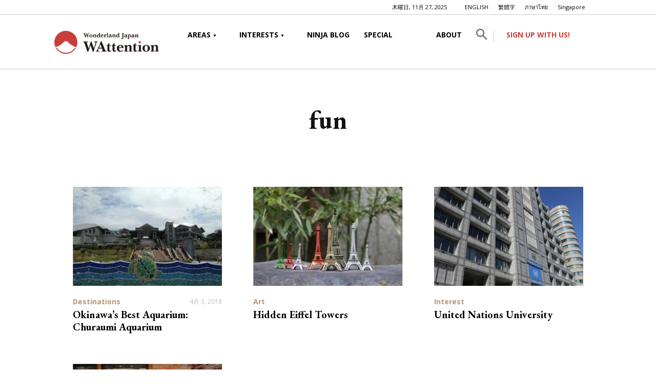

--- FILE ---
content_type: text/html; charset=UTF-8
request_url: https://wattention.com/tag/fun/
body_size: 23665
content:
<!doctype html >
<!--[if IE 8]>    <html class="ie8" lang="en"> <![endif]-->
<!--[if IE 9]>    <html class="ie9" lang="en"> <![endif]-->
<!--[if gt IE 8]><!--> <html lang="ja"> <!--<![endif]-->
<head>
    <title>fun アーカイブ - WAttention.com</title>
    <meta charset="UTF-8" />
    <meta name="viewport" content="width=device-width, initial-scale=1.0">
    <link rel="pingback" href="https://wattention.com/xmlrpc.php" />
    <script data-cfasync="false" data-no-defer="1" data-no-minify="1" data-no-optimize="1">var ewww_webp_supported=!1;function check_webp_feature(A,e){var w;e=void 0!==e?e:function(){},ewww_webp_supported?e(ewww_webp_supported):((w=new Image).onload=function(){ewww_webp_supported=0<w.width&&0<w.height,e&&e(ewww_webp_supported)},w.onerror=function(){e&&e(!1)},w.src="data:image/webp;base64,"+{alpha:"UklGRkoAAABXRUJQVlA4WAoAAAAQAAAAAAAAAAAAQUxQSAwAAAARBxAR/Q9ERP8DAABWUDggGAAAABQBAJ0BKgEAAQAAAP4AAA3AAP7mtQAAAA=="}[A])}check_webp_feature("alpha");</script><script data-cfasync="false" data-no-defer="1" data-no-minify="1" data-no-optimize="1">var Arrive=function(c,w){"use strict";if(c.MutationObserver&&"undefined"!=typeof HTMLElement){var r,a=0,u=(r=HTMLElement.prototype.matches||HTMLElement.prototype.webkitMatchesSelector||HTMLElement.prototype.mozMatchesSelector||HTMLElement.prototype.msMatchesSelector,{matchesSelector:function(e,t){return e instanceof HTMLElement&&r.call(e,t)},addMethod:function(e,t,r){var a=e[t];e[t]=function(){return r.length==arguments.length?r.apply(this,arguments):"function"==typeof a?a.apply(this,arguments):void 0}},callCallbacks:function(e,t){t&&t.options.onceOnly&&1==t.firedElems.length&&(e=[e[0]]);for(var r,a=0;r=e[a];a++)r&&r.callback&&r.callback.call(r.elem,r.elem);t&&t.options.onceOnly&&1==t.firedElems.length&&t.me.unbindEventWithSelectorAndCallback.call(t.target,t.selector,t.callback)},checkChildNodesRecursively:function(e,t,r,a){for(var i,n=0;i=e[n];n++)r(i,t,a)&&a.push({callback:t.callback,elem:i}),0<i.childNodes.length&&u.checkChildNodesRecursively(i.childNodes,t,r,a)},mergeArrays:function(e,t){var r,a={};for(r in e)e.hasOwnProperty(r)&&(a[r]=e[r]);for(r in t)t.hasOwnProperty(r)&&(a[r]=t[r]);return a},toElementsArray:function(e){return e=void 0!==e&&("number"!=typeof e.length||e===c)?[e]:e}}),e=(l.prototype.addEvent=function(e,t,r,a){a={target:e,selector:t,options:r,callback:a,firedElems:[]};return this._beforeAdding&&this._beforeAdding(a),this._eventsBucket.push(a),a},l.prototype.removeEvent=function(e){for(var t,r=this._eventsBucket.length-1;t=this._eventsBucket[r];r--)e(t)&&(this._beforeRemoving&&this._beforeRemoving(t),(t=this._eventsBucket.splice(r,1))&&t.length&&(t[0].callback=null))},l.prototype.beforeAdding=function(e){this._beforeAdding=e},l.prototype.beforeRemoving=function(e){this._beforeRemoving=e},l),t=function(i,n){var o=new e,l=this,s={fireOnAttributesModification:!1};return o.beforeAdding(function(t){var e=t.target;e!==c.document&&e!==c||(e=document.getElementsByTagName("html")[0]);var r=new MutationObserver(function(e){n.call(this,e,t)}),a=i(t.options);r.observe(e,a),t.observer=r,t.me=l}),o.beforeRemoving(function(e){e.observer.disconnect()}),this.bindEvent=function(e,t,r){t=u.mergeArrays(s,t);for(var a=u.toElementsArray(this),i=0;i<a.length;i++)o.addEvent(a[i],e,t,r)},this.unbindEvent=function(){var r=u.toElementsArray(this);o.removeEvent(function(e){for(var t=0;t<r.length;t++)if(this===w||e.target===r[t])return!0;return!1})},this.unbindEventWithSelectorOrCallback=function(r){var a=u.toElementsArray(this),i=r,e="function"==typeof r?function(e){for(var t=0;t<a.length;t++)if((this===w||e.target===a[t])&&e.callback===i)return!0;return!1}:function(e){for(var t=0;t<a.length;t++)if((this===w||e.target===a[t])&&e.selector===r)return!0;return!1};o.removeEvent(e)},this.unbindEventWithSelectorAndCallback=function(r,a){var i=u.toElementsArray(this);o.removeEvent(function(e){for(var t=0;t<i.length;t++)if((this===w||e.target===i[t])&&e.selector===r&&e.callback===a)return!0;return!1})},this},i=new function(){var s={fireOnAttributesModification:!1,onceOnly:!1,existing:!1};function n(e,t,r){return!(!u.matchesSelector(e,t.selector)||(e._id===w&&(e._id=a++),-1!=t.firedElems.indexOf(e._id)))&&(t.firedElems.push(e._id),!0)}var c=(i=new t(function(e){var t={attributes:!1,childList:!0,subtree:!0};return e.fireOnAttributesModification&&(t.attributes=!0),t},function(e,i){e.forEach(function(e){var t=e.addedNodes,r=e.target,a=[];null!==t&&0<t.length?u.checkChildNodesRecursively(t,i,n,a):"attributes"===e.type&&n(r,i)&&a.push({callback:i.callback,elem:r}),u.callCallbacks(a,i)})})).bindEvent;return i.bindEvent=function(e,t,r){t=void 0===r?(r=t,s):u.mergeArrays(s,t);var a=u.toElementsArray(this);if(t.existing){for(var i=[],n=0;n<a.length;n++)for(var o=a[n].querySelectorAll(e),l=0;l<o.length;l++)i.push({callback:r,elem:o[l]});if(t.onceOnly&&i.length)return r.call(i[0].elem,i[0].elem);setTimeout(u.callCallbacks,1,i)}c.call(this,e,t,r)},i},o=new function(){var a={};function i(e,t){return u.matchesSelector(e,t.selector)}var n=(o=new t(function(){return{childList:!0,subtree:!0}},function(e,r){e.forEach(function(e){var t=e.removedNodes,e=[];null!==t&&0<t.length&&u.checkChildNodesRecursively(t,r,i,e),u.callCallbacks(e,r)})})).bindEvent;return o.bindEvent=function(e,t,r){t=void 0===r?(r=t,a):u.mergeArrays(a,t),n.call(this,e,t,r)},o};d(HTMLElement.prototype),d(NodeList.prototype),d(HTMLCollection.prototype),d(HTMLDocument.prototype),d(Window.prototype);var n={};return s(i,n,"unbindAllArrive"),s(o,n,"unbindAllLeave"),n}function l(){this._eventsBucket=[],this._beforeAdding=null,this._beforeRemoving=null}function s(e,t,r){u.addMethod(t,r,e.unbindEvent),u.addMethod(t,r,e.unbindEventWithSelectorOrCallback),u.addMethod(t,r,e.unbindEventWithSelectorAndCallback)}function d(e){e.arrive=i.bindEvent,s(i,e,"unbindArrive"),e.leave=o.bindEvent,s(o,e,"unbindLeave")}}(window,void 0),ewww_webp_supported=!1;function check_webp_feature(e,t){var r;ewww_webp_supported?t(ewww_webp_supported):((r=new Image).onload=function(){ewww_webp_supported=0<r.width&&0<r.height,t(ewww_webp_supported)},r.onerror=function(){t(!1)},r.src="data:image/webp;base64,"+{alpha:"UklGRkoAAABXRUJQVlA4WAoAAAAQAAAAAAAAAAAAQUxQSAwAAAARBxAR/Q9ERP8DAABWUDggGAAAABQBAJ0BKgEAAQAAAP4AAA3AAP7mtQAAAA==",animation:"UklGRlIAAABXRUJQVlA4WAoAAAASAAAAAAAAAAAAQU5JTQYAAAD/////AABBTk1GJgAAAAAAAAAAAAAAAAAAAGQAAABWUDhMDQAAAC8AAAAQBxAREYiI/gcA"}[e])}function ewwwLoadImages(e){if(e){for(var t=document.querySelectorAll(".batch-image img, .image-wrapper a, .ngg-pro-masonry-item a, .ngg-galleria-offscreen-seo-wrapper a"),r=0,a=t.length;r<a;r++)ewwwAttr(t[r],"data-src",t[r].getAttribute("data-webp")),ewwwAttr(t[r],"data-thumbnail",t[r].getAttribute("data-webp-thumbnail"));for(var i=document.querySelectorAll("div.woocommerce-product-gallery__image"),r=0,a=i.length;r<a;r++)ewwwAttr(i[r],"data-thumb",i[r].getAttribute("data-webp-thumb"))}for(var n=document.querySelectorAll("video"),r=0,a=n.length;r<a;r++)ewwwAttr(n[r],"poster",e?n[r].getAttribute("data-poster-webp"):n[r].getAttribute("data-poster-image"));for(var o,l=document.querySelectorAll("img.ewww_webp_lazy_load"),r=0,a=l.length;r<a;r++)e&&(ewwwAttr(l[r],"data-lazy-srcset",l[r].getAttribute("data-lazy-srcset-webp")),ewwwAttr(l[r],"data-srcset",l[r].getAttribute("data-srcset-webp")),ewwwAttr(l[r],"data-lazy-src",l[r].getAttribute("data-lazy-src-webp")),ewwwAttr(l[r],"data-src",l[r].getAttribute("data-src-webp")),ewwwAttr(l[r],"data-orig-file",l[r].getAttribute("data-webp-orig-file")),ewwwAttr(l[r],"data-medium-file",l[r].getAttribute("data-webp-medium-file")),ewwwAttr(l[r],"data-large-file",l[r].getAttribute("data-webp-large-file")),null!=(o=l[r].getAttribute("srcset"))&&!1!==o&&o.includes("R0lGOD")&&ewwwAttr(l[r],"src",l[r].getAttribute("data-lazy-src-webp"))),l[r].className=l[r].className.replace(/\bewww_webp_lazy_load\b/,"");for(var s=document.querySelectorAll(".ewww_webp"),r=0,a=s.length;r<a;r++)e?(ewwwAttr(s[r],"srcset",s[r].getAttribute("data-srcset-webp")),ewwwAttr(s[r],"src",s[r].getAttribute("data-src-webp")),ewwwAttr(s[r],"data-orig-file",s[r].getAttribute("data-webp-orig-file")),ewwwAttr(s[r],"data-medium-file",s[r].getAttribute("data-webp-medium-file")),ewwwAttr(s[r],"data-large-file",s[r].getAttribute("data-webp-large-file")),ewwwAttr(s[r],"data-large_image",s[r].getAttribute("data-webp-large_image")),ewwwAttr(s[r],"data-src",s[r].getAttribute("data-webp-src"))):(ewwwAttr(s[r],"srcset",s[r].getAttribute("data-srcset-img")),ewwwAttr(s[r],"src",s[r].getAttribute("data-src-img"))),s[r].className=s[r].className.replace(/\bewww_webp\b/,"ewww_webp_loaded");window.jQuery&&jQuery.fn.isotope&&jQuery.fn.imagesLoaded&&(jQuery(".fusion-posts-container-infinite").imagesLoaded(function(){jQuery(".fusion-posts-container-infinite").hasClass("isotope")&&jQuery(".fusion-posts-container-infinite").isotope()}),jQuery(".fusion-portfolio:not(.fusion-recent-works) .fusion-portfolio-wrapper").imagesLoaded(function(){jQuery(".fusion-portfolio:not(.fusion-recent-works) .fusion-portfolio-wrapper").isotope()}))}function ewwwWebPInit(e){ewwwLoadImages(e),ewwwNggLoadGalleries(e),document.arrive(".ewww_webp",function(){ewwwLoadImages(e)}),document.arrive(".ewww_webp_lazy_load",function(){ewwwLoadImages(e)}),document.arrive("videos",function(){ewwwLoadImages(e)}),"loading"==document.readyState?document.addEventListener("DOMContentLoaded",ewwwJSONParserInit):("undefined"!=typeof galleries&&ewwwNggParseGalleries(e),ewwwWooParseVariations(e))}function ewwwAttr(e,t,r){null!=r&&!1!==r&&e.setAttribute(t,r)}function ewwwJSONParserInit(){"undefined"!=typeof galleries&&check_webp_feature("alpha",ewwwNggParseGalleries),check_webp_feature("alpha",ewwwWooParseVariations)}function ewwwWooParseVariations(e){if(e)for(var t=document.querySelectorAll("form.variations_form"),r=0,a=t.length;r<a;r++){var i=t[r].getAttribute("data-product_variations"),n=!1;try{for(var o in i=JSON.parse(i))void 0!==i[o]&&void 0!==i[o].image&&(void 0!==i[o].image.src_webp&&(i[o].image.src=i[o].image.src_webp,n=!0),void 0!==i[o].image.srcset_webp&&(i[o].image.srcset=i[o].image.srcset_webp,n=!0),void 0!==i[o].image.full_src_webp&&(i[o].image.full_src=i[o].image.full_src_webp,n=!0),void 0!==i[o].image.gallery_thumbnail_src_webp&&(i[o].image.gallery_thumbnail_src=i[o].image.gallery_thumbnail_src_webp,n=!0),void 0!==i[o].image.thumb_src_webp&&(i[o].image.thumb_src=i[o].image.thumb_src_webp,n=!0));n&&ewwwAttr(t[r],"data-product_variations",JSON.stringify(i))}catch(e){}}}function ewwwNggParseGalleries(e){if(e)for(var t in galleries){var r=galleries[t];galleries[t].images_list=ewwwNggParseImageList(r.images_list)}}function ewwwNggLoadGalleries(e){e&&document.addEventListener("ngg.galleria.themeadded",function(e,t){window.ngg_galleria._create_backup=window.ngg_galleria.create,window.ngg_galleria.create=function(e,t){var r=$(e).data("id");return galleries["gallery_"+r].images_list=ewwwNggParseImageList(galleries["gallery_"+r].images_list),window.ngg_galleria._create_backup(e,t)}})}function ewwwNggParseImageList(e){for(var t in e){var r=e[t];if(void 0!==r["image-webp"]&&(e[t].image=r["image-webp"],delete e[t]["image-webp"]),void 0!==r["thumb-webp"]&&(e[t].thumb=r["thumb-webp"],delete e[t]["thumb-webp"]),void 0!==r.full_image_webp&&(e[t].full_image=r.full_image_webp,delete e[t].full_image_webp),void 0!==r.srcsets)for(var a in r.srcsets)nggSrcset=r.srcsets[a],void 0!==r.srcsets[a+"-webp"]&&(e[t].srcsets[a]=r.srcsets[a+"-webp"],delete e[t].srcsets[a+"-webp"]);if(void 0!==r.full_srcsets)for(var i in r.full_srcsets)nggFSrcset=r.full_srcsets[i],void 0!==r.full_srcsets[i+"-webp"]&&(e[t].full_srcsets[i]=r.full_srcsets[i+"-webp"],delete e[t].full_srcsets[i+"-webp"])}return e}check_webp_feature("alpha",ewwwWebPInit);</script><meta name='robots' content='index, follow, max-image-preview:large, max-snippet:-1, max-video-preview:-1' />
	<style>img:is([sizes="auto" i], [sizes^="auto," i]) { contain-intrinsic-size: 3000px 1500px }</style>
	<link rel="icon" type="image/png" href="https://wattention.com/wp-content/uploads/2020/03/favicon.png">
	<!-- This site is optimized with the Yoast SEO plugin v21.0 - https://yoast.com/wordpress/plugins/seo/ -->
	<link rel="canonical" href="https://wattention.com/tag/fun/" />
	<meta property="og:locale" content="ja_JP" />
	<meta property="og:type" content="article" />
	<meta property="og:title" content="fun アーカイブ - WAttention.com" />
	<meta property="og:url" content="https://wattention.com/tag/fun/" />
	<meta property="og:site_name" content="WAttention.com" />
	<meta name="twitter:card" content="summary_large_image" />
	<script type="application/ld+json" class="yoast-schema-graph">{"@context":"https://schema.org","@graph":[{"@type":"CollectionPage","@id":"https://wattention.com/tag/fun/","url":"https://wattention.com/tag/fun/","name":"fun アーカイブ - WAttention.com","isPartOf":{"@id":"https://wattention.com/#website"},"primaryImageOfPage":{"@id":"https://wattention.com/tag/fun/#primaryimage"},"image":{"@id":"https://wattention.com/tag/fun/#primaryimage"},"thumbnailUrl":"https://wattention.com/wp-content/uploads/2010/12/Okinawa1.jpg","breadcrumb":{"@id":"https://wattention.com/tag/fun/#breadcrumb"},"inLanguage":"ja"},{"@type":"ImageObject","inLanguage":"ja","@id":"https://wattention.com/tag/fun/#primaryimage","url":"https://wattention.com/wp-content/uploads/2010/12/Okinawa1.jpg","contentUrl":"https://wattention.com/wp-content/uploads/2010/12/Okinawa1.jpg","width":696,"height":522,"caption":"Churaumi Aquarium"},{"@type":"BreadcrumbList","@id":"https://wattention.com/tag/fun/#breadcrumb","itemListElement":[{"@type":"ListItem","position":1,"name":"ホーム","item":"https://wattention.com/"},{"@type":"ListItem","position":2,"name":"LATEST POSTS","item":"https://wattention.com/latestposts/"},{"@type":"ListItem","position":3,"name":"fun"}]},{"@type":"WebSite","@id":"https://wattention.com/#website","url":"https://wattention.com/","name":"WAttention.com","description":"Bringing you the best of Japan","potentialAction":[{"@type":"SearchAction","target":{"@type":"EntryPoint","urlTemplate":"https://wattention.com/?s={search_term_string}"},"query-input":"required name=search_term_string"}],"inLanguage":"ja"}]}</script>
	<!-- / Yoast SEO plugin. -->


<link rel='dns-prefetch' href='//fonts.googleapis.com' />
<link rel="alternate" type="application/rss+xml" title="WAttention.com &raquo; フィード" href="https://wattention.com/feed/" />
<link rel="alternate" type="application/rss+xml" title="WAttention.com &raquo; コメントフィード" href="https://wattention.com/comments/feed/" />
<link rel="alternate" type="application/rss+xml" title="WAttention.com &raquo; fun タグのフィード" href="https://wattention.com/tag/fun/feed/" />
<script type="text/javascript">
/* <![CDATA[ */
window._wpemojiSettings = {"baseUrl":"https:\/\/s.w.org\/images\/core\/emoji\/16.0.1\/72x72\/","ext":".png","svgUrl":"https:\/\/s.w.org\/images\/core\/emoji\/16.0.1\/svg\/","svgExt":".svg","source":{"concatemoji":"https:\/\/wattention.com\/wp-includes\/js\/wp-emoji-release.min.js?ver=6.8.3"}};
/*! This file is auto-generated */
!function(s,n){var o,i,e;function c(e){try{var t={supportTests:e,timestamp:(new Date).valueOf()};sessionStorage.setItem(o,JSON.stringify(t))}catch(e){}}function p(e,t,n){e.clearRect(0,0,e.canvas.width,e.canvas.height),e.fillText(t,0,0);var t=new Uint32Array(e.getImageData(0,0,e.canvas.width,e.canvas.height).data),a=(e.clearRect(0,0,e.canvas.width,e.canvas.height),e.fillText(n,0,0),new Uint32Array(e.getImageData(0,0,e.canvas.width,e.canvas.height).data));return t.every(function(e,t){return e===a[t]})}function u(e,t){e.clearRect(0,0,e.canvas.width,e.canvas.height),e.fillText(t,0,0);for(var n=e.getImageData(16,16,1,1),a=0;a<n.data.length;a++)if(0!==n.data[a])return!1;return!0}function f(e,t,n,a){switch(t){case"flag":return n(e,"\ud83c\udff3\ufe0f\u200d\u26a7\ufe0f","\ud83c\udff3\ufe0f\u200b\u26a7\ufe0f")?!1:!n(e,"\ud83c\udde8\ud83c\uddf6","\ud83c\udde8\u200b\ud83c\uddf6")&&!n(e,"\ud83c\udff4\udb40\udc67\udb40\udc62\udb40\udc65\udb40\udc6e\udb40\udc67\udb40\udc7f","\ud83c\udff4\u200b\udb40\udc67\u200b\udb40\udc62\u200b\udb40\udc65\u200b\udb40\udc6e\u200b\udb40\udc67\u200b\udb40\udc7f");case"emoji":return!a(e,"\ud83e\udedf")}return!1}function g(e,t,n,a){var r="undefined"!=typeof WorkerGlobalScope&&self instanceof WorkerGlobalScope?new OffscreenCanvas(300,150):s.createElement("canvas"),o=r.getContext("2d",{willReadFrequently:!0}),i=(o.textBaseline="top",o.font="600 32px Arial",{});return e.forEach(function(e){i[e]=t(o,e,n,a)}),i}function t(e){var t=s.createElement("script");t.src=e,t.defer=!0,s.head.appendChild(t)}"undefined"!=typeof Promise&&(o="wpEmojiSettingsSupports",i=["flag","emoji"],n.supports={everything:!0,everythingExceptFlag:!0},e=new Promise(function(e){s.addEventListener("DOMContentLoaded",e,{once:!0})}),new Promise(function(t){var n=function(){try{var e=JSON.parse(sessionStorage.getItem(o));if("object"==typeof e&&"number"==typeof e.timestamp&&(new Date).valueOf()<e.timestamp+604800&&"object"==typeof e.supportTests)return e.supportTests}catch(e){}return null}();if(!n){if("undefined"!=typeof Worker&&"undefined"!=typeof OffscreenCanvas&&"undefined"!=typeof URL&&URL.createObjectURL&&"undefined"!=typeof Blob)try{var e="postMessage("+g.toString()+"("+[JSON.stringify(i),f.toString(),p.toString(),u.toString()].join(",")+"));",a=new Blob([e],{type:"text/javascript"}),r=new Worker(URL.createObjectURL(a),{name:"wpTestEmojiSupports"});return void(r.onmessage=function(e){c(n=e.data),r.terminate(),t(n)})}catch(e){}c(n=g(i,f,p,u))}t(n)}).then(function(e){for(var t in e)n.supports[t]=e[t],n.supports.everything=n.supports.everything&&n.supports[t],"flag"!==t&&(n.supports.everythingExceptFlag=n.supports.everythingExceptFlag&&n.supports[t]);n.supports.everythingExceptFlag=n.supports.everythingExceptFlag&&!n.supports.flag,n.DOMReady=!1,n.readyCallback=function(){n.DOMReady=!0}}).then(function(){return e}).then(function(){var e;n.supports.everything||(n.readyCallback(),(e=n.source||{}).concatemoji?t(e.concatemoji):e.wpemoji&&e.twemoji&&(t(e.twemoji),t(e.wpemoji)))}))}((window,document),window._wpemojiSettings);
/* ]]> */
</script>
<style id='wp-emoji-styles-inline-css' type='text/css'>

	img.wp-smiley, img.emoji {
		display: inline !important;
		border: none !important;
		box-shadow: none !important;
		height: 1em !important;
		width: 1em !important;
		margin: 0 0.07em !important;
		vertical-align: -0.1em !important;
		background: none !important;
		padding: 0 !important;
	}
</style>
<link rel='stylesheet' id='wp-block-library-css' href='https://wattention.com/wp-includes/css/dist/block-library/style.min.css?ver=6.8.3' type='text/css' media='all' />
<style id='classic-theme-styles-inline-css' type='text/css'>
/*! This file is auto-generated */
.wp-block-button__link{color:#fff;background-color:#32373c;border-radius:9999px;box-shadow:none;text-decoration:none;padding:calc(.667em + 2px) calc(1.333em + 2px);font-size:1.125em}.wp-block-file__button{background:#32373c;color:#fff;text-decoration:none}
</style>
<style id='global-styles-inline-css' type='text/css'>
:root{--wp--preset--aspect-ratio--square: 1;--wp--preset--aspect-ratio--4-3: 4/3;--wp--preset--aspect-ratio--3-4: 3/4;--wp--preset--aspect-ratio--3-2: 3/2;--wp--preset--aspect-ratio--2-3: 2/3;--wp--preset--aspect-ratio--16-9: 16/9;--wp--preset--aspect-ratio--9-16: 9/16;--wp--preset--color--black: #000000;--wp--preset--color--cyan-bluish-gray: #abb8c3;--wp--preset--color--white: #ffffff;--wp--preset--color--pale-pink: #f78da7;--wp--preset--color--vivid-red: #cf2e2e;--wp--preset--color--luminous-vivid-orange: #ff6900;--wp--preset--color--luminous-vivid-amber: #fcb900;--wp--preset--color--light-green-cyan: #7bdcb5;--wp--preset--color--vivid-green-cyan: #00d084;--wp--preset--color--pale-cyan-blue: #8ed1fc;--wp--preset--color--vivid-cyan-blue: #0693e3;--wp--preset--color--vivid-purple: #9b51e0;--wp--preset--gradient--vivid-cyan-blue-to-vivid-purple: linear-gradient(135deg,rgba(6,147,227,1) 0%,rgb(155,81,224) 100%);--wp--preset--gradient--light-green-cyan-to-vivid-green-cyan: linear-gradient(135deg,rgb(122,220,180) 0%,rgb(0,208,130) 100%);--wp--preset--gradient--luminous-vivid-amber-to-luminous-vivid-orange: linear-gradient(135deg,rgba(252,185,0,1) 0%,rgba(255,105,0,1) 100%);--wp--preset--gradient--luminous-vivid-orange-to-vivid-red: linear-gradient(135deg,rgba(255,105,0,1) 0%,rgb(207,46,46) 100%);--wp--preset--gradient--very-light-gray-to-cyan-bluish-gray: linear-gradient(135deg,rgb(238,238,238) 0%,rgb(169,184,195) 100%);--wp--preset--gradient--cool-to-warm-spectrum: linear-gradient(135deg,rgb(74,234,220) 0%,rgb(151,120,209) 20%,rgb(207,42,186) 40%,rgb(238,44,130) 60%,rgb(251,105,98) 80%,rgb(254,248,76) 100%);--wp--preset--gradient--blush-light-purple: linear-gradient(135deg,rgb(255,206,236) 0%,rgb(152,150,240) 100%);--wp--preset--gradient--blush-bordeaux: linear-gradient(135deg,rgb(254,205,165) 0%,rgb(254,45,45) 50%,rgb(107,0,62) 100%);--wp--preset--gradient--luminous-dusk: linear-gradient(135deg,rgb(255,203,112) 0%,rgb(199,81,192) 50%,rgb(65,88,208) 100%);--wp--preset--gradient--pale-ocean: linear-gradient(135deg,rgb(255,245,203) 0%,rgb(182,227,212) 50%,rgb(51,167,181) 100%);--wp--preset--gradient--electric-grass: linear-gradient(135deg,rgb(202,248,128) 0%,rgb(113,206,126) 100%);--wp--preset--gradient--midnight: linear-gradient(135deg,rgb(2,3,129) 0%,rgb(40,116,252) 100%);--wp--preset--font-size--small: 11px;--wp--preset--font-size--medium: 20px;--wp--preset--font-size--large: 32px;--wp--preset--font-size--x-large: 42px;--wp--preset--font-size--regular: 15px;--wp--preset--font-size--larger: 50px;--wp--preset--spacing--20: 0.44rem;--wp--preset--spacing--30: 0.67rem;--wp--preset--spacing--40: 1rem;--wp--preset--spacing--50: 1.5rem;--wp--preset--spacing--60: 2.25rem;--wp--preset--spacing--70: 3.38rem;--wp--preset--spacing--80: 5.06rem;--wp--preset--shadow--natural: 6px 6px 9px rgba(0, 0, 0, 0.2);--wp--preset--shadow--deep: 12px 12px 50px rgba(0, 0, 0, 0.4);--wp--preset--shadow--sharp: 6px 6px 0px rgba(0, 0, 0, 0.2);--wp--preset--shadow--outlined: 6px 6px 0px -3px rgba(255, 255, 255, 1), 6px 6px rgba(0, 0, 0, 1);--wp--preset--shadow--crisp: 6px 6px 0px rgba(0, 0, 0, 1);}:where(.is-layout-flex){gap: 0.5em;}:where(.is-layout-grid){gap: 0.5em;}body .is-layout-flex{display: flex;}.is-layout-flex{flex-wrap: wrap;align-items: center;}.is-layout-flex > :is(*, div){margin: 0;}body .is-layout-grid{display: grid;}.is-layout-grid > :is(*, div){margin: 0;}:where(.wp-block-columns.is-layout-flex){gap: 2em;}:where(.wp-block-columns.is-layout-grid){gap: 2em;}:where(.wp-block-post-template.is-layout-flex){gap: 1.25em;}:where(.wp-block-post-template.is-layout-grid){gap: 1.25em;}.has-black-color{color: var(--wp--preset--color--black) !important;}.has-cyan-bluish-gray-color{color: var(--wp--preset--color--cyan-bluish-gray) !important;}.has-white-color{color: var(--wp--preset--color--white) !important;}.has-pale-pink-color{color: var(--wp--preset--color--pale-pink) !important;}.has-vivid-red-color{color: var(--wp--preset--color--vivid-red) !important;}.has-luminous-vivid-orange-color{color: var(--wp--preset--color--luminous-vivid-orange) !important;}.has-luminous-vivid-amber-color{color: var(--wp--preset--color--luminous-vivid-amber) !important;}.has-light-green-cyan-color{color: var(--wp--preset--color--light-green-cyan) !important;}.has-vivid-green-cyan-color{color: var(--wp--preset--color--vivid-green-cyan) !important;}.has-pale-cyan-blue-color{color: var(--wp--preset--color--pale-cyan-blue) !important;}.has-vivid-cyan-blue-color{color: var(--wp--preset--color--vivid-cyan-blue) !important;}.has-vivid-purple-color{color: var(--wp--preset--color--vivid-purple) !important;}.has-black-background-color{background-color: var(--wp--preset--color--black) !important;}.has-cyan-bluish-gray-background-color{background-color: var(--wp--preset--color--cyan-bluish-gray) !important;}.has-white-background-color{background-color: var(--wp--preset--color--white) !important;}.has-pale-pink-background-color{background-color: var(--wp--preset--color--pale-pink) !important;}.has-vivid-red-background-color{background-color: var(--wp--preset--color--vivid-red) !important;}.has-luminous-vivid-orange-background-color{background-color: var(--wp--preset--color--luminous-vivid-orange) !important;}.has-luminous-vivid-amber-background-color{background-color: var(--wp--preset--color--luminous-vivid-amber) !important;}.has-light-green-cyan-background-color{background-color: var(--wp--preset--color--light-green-cyan) !important;}.has-vivid-green-cyan-background-color{background-color: var(--wp--preset--color--vivid-green-cyan) !important;}.has-pale-cyan-blue-background-color{background-color: var(--wp--preset--color--pale-cyan-blue) !important;}.has-vivid-cyan-blue-background-color{background-color: var(--wp--preset--color--vivid-cyan-blue) !important;}.has-vivid-purple-background-color{background-color: var(--wp--preset--color--vivid-purple) !important;}.has-black-border-color{border-color: var(--wp--preset--color--black) !important;}.has-cyan-bluish-gray-border-color{border-color: var(--wp--preset--color--cyan-bluish-gray) !important;}.has-white-border-color{border-color: var(--wp--preset--color--white) !important;}.has-pale-pink-border-color{border-color: var(--wp--preset--color--pale-pink) !important;}.has-vivid-red-border-color{border-color: var(--wp--preset--color--vivid-red) !important;}.has-luminous-vivid-orange-border-color{border-color: var(--wp--preset--color--luminous-vivid-orange) !important;}.has-luminous-vivid-amber-border-color{border-color: var(--wp--preset--color--luminous-vivid-amber) !important;}.has-light-green-cyan-border-color{border-color: var(--wp--preset--color--light-green-cyan) !important;}.has-vivid-green-cyan-border-color{border-color: var(--wp--preset--color--vivid-green-cyan) !important;}.has-pale-cyan-blue-border-color{border-color: var(--wp--preset--color--pale-cyan-blue) !important;}.has-vivid-cyan-blue-border-color{border-color: var(--wp--preset--color--vivid-cyan-blue) !important;}.has-vivid-purple-border-color{border-color: var(--wp--preset--color--vivid-purple) !important;}.has-vivid-cyan-blue-to-vivid-purple-gradient-background{background: var(--wp--preset--gradient--vivid-cyan-blue-to-vivid-purple) !important;}.has-light-green-cyan-to-vivid-green-cyan-gradient-background{background: var(--wp--preset--gradient--light-green-cyan-to-vivid-green-cyan) !important;}.has-luminous-vivid-amber-to-luminous-vivid-orange-gradient-background{background: var(--wp--preset--gradient--luminous-vivid-amber-to-luminous-vivid-orange) !important;}.has-luminous-vivid-orange-to-vivid-red-gradient-background{background: var(--wp--preset--gradient--luminous-vivid-orange-to-vivid-red) !important;}.has-very-light-gray-to-cyan-bluish-gray-gradient-background{background: var(--wp--preset--gradient--very-light-gray-to-cyan-bluish-gray) !important;}.has-cool-to-warm-spectrum-gradient-background{background: var(--wp--preset--gradient--cool-to-warm-spectrum) !important;}.has-blush-light-purple-gradient-background{background: var(--wp--preset--gradient--blush-light-purple) !important;}.has-blush-bordeaux-gradient-background{background: var(--wp--preset--gradient--blush-bordeaux) !important;}.has-luminous-dusk-gradient-background{background: var(--wp--preset--gradient--luminous-dusk) !important;}.has-pale-ocean-gradient-background{background: var(--wp--preset--gradient--pale-ocean) !important;}.has-electric-grass-gradient-background{background: var(--wp--preset--gradient--electric-grass) !important;}.has-midnight-gradient-background{background: var(--wp--preset--gradient--midnight) !important;}.has-small-font-size{font-size: var(--wp--preset--font-size--small) !important;}.has-medium-font-size{font-size: var(--wp--preset--font-size--medium) !important;}.has-large-font-size{font-size: var(--wp--preset--font-size--large) !important;}.has-x-large-font-size{font-size: var(--wp--preset--font-size--x-large) !important;}
:where(.wp-block-post-template.is-layout-flex){gap: 1.25em;}:where(.wp-block-post-template.is-layout-grid){gap: 1.25em;}
:where(.wp-block-columns.is-layout-flex){gap: 2em;}:where(.wp-block-columns.is-layout-grid){gap: 2em;}
:root :where(.wp-block-pullquote){font-size: 1.5em;line-height: 1.6;}
</style>
<link rel='stylesheet' id='wp-show-posts-css' href='https://wattention.com/wp-content/plugins/wp-show-posts/css/wp-show-posts-min.css?ver=1.1.6' type='text/css' media='all' />
<link rel='stylesheet' id='wplinkpreview-style-css' href='https://wattention.com/wp-content/plugins/wp-link-preview/wplinkpreview.css?ver=20120208' type='text/css' media='all' />
<link rel='stylesheet' id='td-plugin-multi-purpose-css' href='https://wattention.com/wp-content/plugins/td-composer/td-multi-purpose/style.css?ver=3dc090e4a6dd4d9e8f4a61e980b31fd9' type='text/css' media='all' />
<link rel='stylesheet' id='google-fonts-style-css' href='https://fonts.googleapis.com/css?family=Open+Sans%3A400%2C600%2C700%7CEB+Garamond%3A400%7CRoboto%3A400%2C500%2C700&#038;display=swap&#038;ver=12.3.1' type='text/css' media='all' />
<link rel='stylesheet' id='taxopress-frontend-css-css' href='https://wattention.com/wp-content/plugins/simple-tags/assets/frontend/css/frontend.css?ver=3.40.1' type='text/css' media='all' />
<link rel='stylesheet' id='td-theme-css' href='https://wattention.com/wp-content/themes/Newspaper/style.css?ver=12.3.1' type='text/css' media='all' />
<style id='td-theme-inline-css' type='text/css'>
    
        @media (max-width: 767px) {
            .td-header-desktop-wrap {
                display: none;
            }
        }
        @media (min-width: 767px) {
            .td-header-mobile-wrap {
                display: none;
            }
        }
    
	
</style>
<link rel='stylesheet' id='td-theme-child-css' href='https://wattention.com/wp-content/themes/Newspaper-child/style.css?ver=6.8.3' type='text/css' media='all' />
<link rel='stylesheet' id='td-legacy-framework-front-style-css' href='https://wattention.com/wp-content/plugins/td-composer/legacy/Newspaper/assets/css/td_legacy_main.css?ver=3dc090e4a6dd4d9e8f4a61e980b31fd9' type='text/css' media='all' />
<link rel='stylesheet' id='td-standard-pack-framework-front-style-css' href='https://wattention.com/wp-content/plugins/td-standard-pack/Newspaper/assets/css/td_standard_pack_main.css?ver=d39710269e5f4389cf7661fe4fdc36f9' type='text/css' media='all' />
<script type="text/javascript" src="https://wattention.com/wp-includes/js/jquery/jquery.min.js?ver=3.7.1" id="jquery-core-js"></script>
<script type="text/javascript" src="https://wattention.com/wp-includes/js/jquery/jquery-migrate.min.js?ver=3.4.1" id="jquery-migrate-js"></script>
<script type="text/javascript" src="https://wattention.com/wp-content/plugins/revslider/public/assets/js/rbtools.min.js?ver=6.6.12" async id="tp-tools-js"></script>
<script type="text/javascript" src="https://wattention.com/wp-content/plugins/revslider/public/assets/js/rs6.min.js?ver=6.6.12" async id="revmin-js"></script>
<script type="text/javascript" src="https://wattention.com/wp-content/plugins/simple-tags/assets/frontend/js/frontend.js?ver=3.40.1" id="taxopress-frontend-js-js"></script>
<script type="text/javascript" id="favorites-js-extra">
/* <![CDATA[ */
var favorites_data = {"ajaxurl":"https:\/\/wattention.com\/wp-admin\/admin-ajax.php","nonce":"b42f544bfa","favorite":"<i class=\"bookmark-empty\"><\/i>","favorited":"<i class=\"bookmark-full\"><\/i>","includecount":"","indicate_loading":"1","loading_text":"Loading","loading_image":"","loading_image_active":"","loading_image_preload":"","cache_enabled":"1","button_options":{"button_type":"custom","custom_colors":true,"box_shadow":false,"include_count":false,"default":{"background_default":false,"border_default":false,"text_default":"#000000","icon_default":"#000000","count_default":false},"active":{"background_active":false,"border_active":false,"text_active":false,"icon_active":false,"count_active":false}},"authentication_modal_content":"<p>Please login to add favorites.<\/p>\n<p><a href=\"#\" data-favorites-modal-close>Dismiss this notice<\/a><\/p>\n","authentication_redirect":"","dev_mode":"","logged_in":"","user_id":"0","authentication_redirect_url":"https:\/\/wattention.com\/wp-login.php"};
/* ]]> */
</script>
<script type="text/javascript" src="https://wattention.com/wp-content/plugins/favorites/assets/js/favorites.min.js?ver=2.3.6" id="favorites-js"></script>
<link rel="https://api.w.org/" href="https://wattention.com/wp-json/" /><link rel="alternate" title="JSON" type="application/json" href="https://wattention.com/wp-json/wp/v2/tags/71" /><link rel="EditURI" type="application/rsd+xml" title="RSD" href="https://wattention.com/xmlrpc.php?rsd" />
<meta name="generator" content="WordPress 6.8.3" />
<script async src="https://pagead2.googlesyndication.com/pagead/js/adsbygoogle.js?client=ca-pub-6850510370177892"
     crossorigin="anonymous"></script><!--[if lt IE 9]><script src="https://cdnjs.cloudflare.com/ajax/libs/html5shiv/3.7.3/html5shiv.js"></script><![endif]-->
    <meta name="generator" content="Elementor 3.33.2; features: additional_custom_breakpoints; settings: css_print_method-external, google_font-enabled, font_display-auto">
<style type="text/css">a.st_tag, a.internal_tag, .st_tag, .internal_tag { text-decoration: underline !important; }</style>			<style>
				.e-con.e-parent:nth-of-type(n+4):not(.e-lazyloaded):not(.e-no-lazyload),
				.e-con.e-parent:nth-of-type(n+4):not(.e-lazyloaded):not(.e-no-lazyload) * {
					background-image: none !important;
				}
				@media screen and (max-height: 1024px) {
					.e-con.e-parent:nth-of-type(n+3):not(.e-lazyloaded):not(.e-no-lazyload),
					.e-con.e-parent:nth-of-type(n+3):not(.e-lazyloaded):not(.e-no-lazyload) * {
						background-image: none !important;
					}
				}
				@media screen and (max-height: 640px) {
					.e-con.e-parent:nth-of-type(n+2):not(.e-lazyloaded):not(.e-no-lazyload),
					.e-con.e-parent:nth-of-type(n+2):not(.e-lazyloaded):not(.e-no-lazyload) * {
						background-image: none !important;
					}
				}
			</style>
			<meta name="generator" content="Powered by Slider Revolution 6.6.12 - responsive, Mobile-Friendly Slider Plugin for WordPress with comfortable drag and drop interface." />

<!-- JS generated by theme -->

<script>
    
    

	    var tdBlocksArray = []; //here we store all the items for the current page

	    //td_block class - each ajax block uses a object of this class for requests
	    function tdBlock() {
		    this.id = '';
		    this.block_type = 1; //block type id (1-234 etc)
		    this.atts = '';
		    this.td_column_number = '';
		    this.td_current_page = 1; //
		    this.post_count = 0; //from wp
		    this.found_posts = 0; //from wp
		    this.max_num_pages = 0; //from wp
		    this.td_filter_value = ''; //current live filter value
		    this.is_ajax_running = false;
		    this.td_user_action = ''; // load more or infinite loader (used by the animation)
		    this.header_color = '';
		    this.ajax_pagination_infinite_stop = ''; //show load more at page x
	    }


        // td_js_generator - mini detector
        (function(){
            var htmlTag = document.getElementsByTagName("html")[0];

	        if ( navigator.userAgent.indexOf("MSIE 10.0") > -1 ) {
                htmlTag.className += ' ie10';
            }

            if ( !!navigator.userAgent.match(/Trident.*rv\:11\./) ) {
                htmlTag.className += ' ie11';
            }

	        if ( navigator.userAgent.indexOf("Edge") > -1 ) {
                htmlTag.className += ' ieEdge';
            }

            if ( /(iPad|iPhone|iPod)/g.test(navigator.userAgent) ) {
                htmlTag.className += ' td-md-is-ios';
            }

            var user_agent = navigator.userAgent.toLowerCase();
            if ( user_agent.indexOf("android") > -1 ) {
                htmlTag.className += ' td-md-is-android';
            }

            if ( -1 !== navigator.userAgent.indexOf('Mac OS X')  ) {
                htmlTag.className += ' td-md-is-os-x';
            }

            if ( /chrom(e|ium)/.test(navigator.userAgent.toLowerCase()) ) {
               htmlTag.className += ' td-md-is-chrome';
            }

            if ( -1 !== navigator.userAgent.indexOf('Firefox') ) {
                htmlTag.className += ' td-md-is-firefox';
            }

            if ( -1 !== navigator.userAgent.indexOf('Safari') && -1 === navigator.userAgent.indexOf('Chrome') ) {
                htmlTag.className += ' td-md-is-safari';
            }

            if( -1 !== navigator.userAgent.indexOf('IEMobile') ){
                htmlTag.className += ' td-md-is-iemobile';
            }

        })();




        var tdLocalCache = {};

        ( function () {
            "use strict";

            tdLocalCache = {
                data: {},
                remove: function (resource_id) {
                    delete tdLocalCache.data[resource_id];
                },
                exist: function (resource_id) {
                    return tdLocalCache.data.hasOwnProperty(resource_id) && tdLocalCache.data[resource_id] !== null;
                },
                get: function (resource_id) {
                    return tdLocalCache.data[resource_id];
                },
                set: function (resource_id, cachedData) {
                    tdLocalCache.remove(resource_id);
                    tdLocalCache.data[resource_id] = cachedData;
                }
            };
        })();

    
    
var td_viewport_interval_list=[{"limitBottom":767,"sidebarWidth":228},{"limitBottom":1018,"sidebarWidth":300},{"limitBottom":1140,"sidebarWidth":324}];
var td_animation_stack_effect="type3";
var tds_animation_stack=true;
var td_animation_stack_specific_selectors=".entry-thumb, img[class*=\"wp-image-\"], a.td-sml-link-to-image > img, .td-lazy-img";
var td_animation_stack_general_selectors=".td-animation-stack .entry-thumb, .post .entry-thumb, .post img[class*=\"wp-image-\"], a.td-sml-link-to-image > img, .td-animation-stack .td-lazy-img";
var tdc_is_installed="yes";
var td_ajax_url="https:\/\/wattention.com\/wp-admin\/admin-ajax.php?td_theme_name=Newspaper&v=12.3.1";
var td_get_template_directory_uri="https:\/\/wattention.com\/wp-content\/plugins\/td-composer\/legacy\/common";
var tds_snap_menu="snap";
var tds_logo_on_sticky="show_header_logo";
var tds_header_style="7";
var td_please_wait="Please wait...";
var td_email_user_pass_incorrect="User or password incorrect!";
var td_email_user_incorrect="Email or username incorrect!";
var td_email_incorrect="Email incorrect!";
var td_user_incorrect="Username incorrect!";
var td_email_user_empty="Email or username empty!";
var td_pass_empty="Pass empty!";
var td_pass_pattern_incorrect="Invalid Pass Pattern!";
var td_retype_pass_incorrect="Retyped Pass incorrect!";
var tds_more_articles_on_post_enable="show";
var tds_more_articles_on_post_time_to_wait="1";
var tds_more_articles_on_post_pages_distance_from_top=2000;
var tds_theme_color_site_wide="#ea2e2e";
var tds_smart_sidebar="";
var tdThemeName="Newspaper";
var tdThemeNameWl="Newspaper";
var td_magnific_popup_translation_tPrev="Previous (Left arrow key)";
var td_magnific_popup_translation_tNext="Next (Right arrow key)";
var td_magnific_popup_translation_tCounter="%curr% of %total%";
var td_magnific_popup_translation_ajax_tError="The content from %url% could not be loaded.";
var td_magnific_popup_translation_image_tError="The image #%curr% could not be loaded.";
var tdBlockNonce="8d0156d978";
var tdDateNamesI18n={"month_names":["1\u6708","2\u6708","3\u6708","4\u6708","5\u6708","6\u6708","7\u6708","8\u6708","9\u6708","10\u6708","11\u6708","12\u6708"],"month_names_short":["1\u6708","2\u6708","3\u6708","4\u6708","5\u6708","6\u6708","7\u6708","8\u6708","9\u6708","10\u6708","11\u6708","12\u6708"],"day_names":["\u65e5\u66dc\u65e5","\u6708\u66dc\u65e5","\u706b\u66dc\u65e5","\u6c34\u66dc\u65e5","\u6728\u66dc\u65e5","\u91d1\u66dc\u65e5","\u571f\u66dc\u65e5"],"day_names_short":["\u65e5","\u6708","\u706b","\u6c34","\u6728","\u91d1","\u571f"]};
var tdb_modal_confirm="Save";
var tdb_modal_cancel="Cancel";
var tdb_modal_confirm_alt="Yes";
var tdb_modal_cancel_alt="No";
var td_ad_background_click_link="";
var td_ad_background_click_target="";
</script>


<!-- Header style compiled by theme -->

<style>
    
.td-header-wrap .black-menu .sf-menu > .current-menu-item > a,
    .td-header-wrap .black-menu .sf-menu > .current-menu-ancestor > a,
    .td-header-wrap .black-menu .sf-menu > .current-category-ancestor > a,
    .td-header-wrap .black-menu .sf-menu > li > a:hover,
    .td-header-wrap .black-menu .sf-menu > .sfHover > a,
    .sf-menu > .current-menu-item > a:after,
    .sf-menu > .current-menu-ancestor > a:after,
    .sf-menu > .current-category-ancestor > a:after,
    .sf-menu > li:hover > a:after,
    .sf-menu > .sfHover > a:after,
    .header-search-wrap .td-drop-down-search:after,
    .header-search-wrap .td-drop-down-search .btn:hover,
    input[type=submit]:hover,
    .td-read-more a,
    .td-post-category:hover,
    body .td_top_authors .td-active .td-author-post-count,
    body .td_top_authors .td-active .td-author-comments-count,
    body .td_top_authors .td_mod_wrap:hover .td-author-post-count,
    body .td_top_authors .td_mod_wrap:hover .td-author-comments-count,
    .td-404-sub-sub-title a:hover,
    .td-search-form-widget .wpb_button:hover,
    .td-rating-bar-wrap div,
    .dropcap,
    .td_wrapper_video_playlist .td_video_controls_playlist_wrapper,
    .wpb_default,
    .wpb_default:hover,
    .td-left-smart-list:hover,
    .td-right-smart-list:hover,
    #bbpress-forums button:hover,
    .bbp_widget_login .button:hover,
    .td-footer-wrapper .td-post-category,
    .td-footer-wrapper .widget_product_search input[type="submit"]:hover,
    .single-product .product .summary .cart .button:hover,
    .td-next-prev-wrap a:hover,
    .td-load-more-wrap a:hover,
    .td-post-small-box a:hover,
    .page-nav .current,
    .page-nav:first-child > div,
    #bbpress-forums .bbp-pagination .current,
    #bbpress-forums #bbp-single-user-details #bbp-user-navigation li.current a,
    .td-theme-slider:hover .slide-meta-cat a,
    a.vc_btn-black:hover,
    .td-trending-now-wrapper:hover .td-trending-now-title,
    .td-scroll-up,
    .td-smart-list-button:hover,
    .td-weather-information:before,
    .td-weather-week:before,
    .td_block_exchange .td-exchange-header:before,
    .td-pulldown-syle-2 .td-subcat-dropdown ul:after,
    .td_block_template_9 .td-block-title:after,
    .td_block_template_15 .td-block-title:before,
    div.wpforms-container .wpforms-form div.wpforms-submit-container button[type=submit],
    .td-close-video-fixed {
        background-color: #ea2e2e;
    }

    .td_block_template_4 .td-related-title .td-cur-simple-item:before {
        border-color: #ea2e2e transparent transparent transparent !important;
    }
    
    
    .td_block_template_4 .td-related-title .td-cur-simple-item,
    .td_block_template_3 .td-related-title .td-cur-simple-item,
    .td_block_template_9 .td-related-title:after {
        background-color: #ea2e2e;
    }

    a,
    cite a:hover,
    .td-page-content blockquote p,
    .td-post-content blockquote p,
    .mce-content-body blockquote p,
    .comment-content blockquote p,
    .wpb_text_column blockquote p,
    .td_block_text_with_title blockquote p,
    .td_module_wrap:hover .entry-title a,
    .td-subcat-filter .td-subcat-list a:hover,
    .td-subcat-filter .td-subcat-dropdown a:hover,
    .td_quote_on_blocks,
    .dropcap2,
    .dropcap3,
    body .td_top_authors .td-active .td-authors-name a,
    body .td_top_authors .td_mod_wrap:hover .td-authors-name a,
    .td-post-next-prev-content a:hover,
    .author-box-wrap .td-author-social a:hover,
    .td-author-name a:hover,
    .td-author-url a:hover,
    .comment-reply-link:hover,
    .logged-in-as a:hover,
    #cancel-comment-reply-link:hover,
    .td-search-query,
    .widget a:hover,
    .td_wp_recentcomments a:hover,
    .archive .widget_archive .current,
    .archive .widget_archive .current a,
    .widget_calendar tfoot a:hover,
    #bbpress-forums li.bbp-header .bbp-reply-content span a:hover,
    #bbpress-forums .bbp-forum-freshness a:hover,
    #bbpress-forums .bbp-topic-freshness a:hover,
    #bbpress-forums .bbp-forums-list li a:hover,
    #bbpress-forums .bbp-forum-title:hover,
    #bbpress-forums .bbp-topic-permalink:hover,
    #bbpress-forums .bbp-topic-started-by a:hover,
    #bbpress-forums .bbp-topic-started-in a:hover,
    #bbpress-forums .bbp-body .super-sticky li.bbp-topic-title .bbp-topic-permalink,
    #bbpress-forums .bbp-body .sticky li.bbp-topic-title .bbp-topic-permalink,
    .widget_display_replies .bbp-author-name,
    .widget_display_topics .bbp-author-name,
    .td-subfooter-menu li a:hover,
    a.vc_btn-black:hover,
    .td-smart-list-dropdown-wrap .td-smart-list-button:hover,
    .td-instagram-user a,
    .td-block-title-wrap .td-wrapper-pulldown-filter .td-pulldown-filter-display-option:hover,
    .td-block-title-wrap .td-wrapper-pulldown-filter .td-pulldown-filter-display-option:hover i,
    .td-block-title-wrap .td-wrapper-pulldown-filter .td-pulldown-filter-link:hover,
    .td-block-title-wrap .td-wrapper-pulldown-filter .td-pulldown-filter-item .td-cur-simple-item,
    .td-pulldown-syle-2 .td-subcat-dropdown:hover .td-subcat-more span,
    .td-pulldown-syle-2 .td-subcat-dropdown:hover .td-subcat-more i,
    .td-pulldown-syle-3 .td-subcat-dropdown:hover .td-subcat-more span,
    .td-pulldown-syle-3 .td-subcat-dropdown:hover .td-subcat-more i,
    .td_block_template_2 .td-related-title .td-cur-simple-item,
    .td_block_template_5 .td-related-title .td-cur-simple-item,
    .td_block_template_6 .td-related-title .td-cur-simple-item,
    .td_block_template_7 .td-related-title .td-cur-simple-item,
    .td_block_template_8 .td-related-title .td-cur-simple-item,
    .td_block_template_9 .td-related-title .td-cur-simple-item,
    .td_block_template_10 .td-related-title .td-cur-simple-item,
    .td_block_template_11 .td-related-title .td-cur-simple-item,
    .td_block_template_12 .td-related-title .td-cur-simple-item,
    .td_block_template_13 .td-related-title .td-cur-simple-item,
    .td_block_template_14 .td-related-title .td-cur-simple-item,
    .td_block_template_15 .td-related-title .td-cur-simple-item,
    .td_block_template_16 .td-related-title .td-cur-simple-item,
    .td_block_template_17 .td-related-title .td-cur-simple-item,
    .td-theme-wrap .sf-menu ul .td-menu-item > a:hover,
    .td-theme-wrap .sf-menu ul .sfHover > a,
    .td-theme-wrap .sf-menu ul .current-menu-ancestor > a,
    .td-theme-wrap .sf-menu ul .current-category-ancestor > a,
    .td-theme-wrap .sf-menu ul .current-menu-item > a,
    .td_outlined_btn,
    body .td_block_categories_tags .td-ct-item:hover,
    body .td_block_list_menu li.current-menu-item > a,
    body .td_block_list_menu li.current-menu-ancestor > a,
    body .td_block_list_menu li.current-category-ancestor > a {
        color: #ea2e2e;
    }

    a.vc_btn-black.vc_btn_square_outlined:hover,
    a.vc_btn-black.vc_btn_outlined:hover {
        color: #ea2e2e !important;
    }

    .td-next-prev-wrap a:hover,
    .td-load-more-wrap a:hover,
    .td-post-small-box a:hover,
    .page-nav .current,
    .page-nav:first-child > div,
    #bbpress-forums .bbp-pagination .current,
    .post .td_quote_box,
    .page .td_quote_box,
    a.vc_btn-black:hover,
    .td_block_template_5 .td-block-title > *,
    .td_outlined_btn {
        border-color: #ea2e2e;
    }

    .td_wrapper_video_playlist .td_video_currently_playing:after {
        border-color: #ea2e2e !important;
    }

    .header-search-wrap .td-drop-down-search:before {
        border-color: transparent transparent #ea2e2e transparent;
    }

    .block-title > span,
    .block-title > a,
    .block-title > label,
    .widgettitle,
    .widgettitle:after,
    body .td-trending-now-title,
    .td-trending-now-wrapper:hover .td-trending-now-title,
    .wpb_tabs li.ui-tabs-active a,
    .wpb_tabs li:hover a,
    .vc_tta-container .vc_tta-color-grey.vc_tta-tabs-position-top.vc_tta-style-classic .vc_tta-tabs-container .vc_tta-tab.vc_active > a,
    .vc_tta-container .vc_tta-color-grey.vc_tta-tabs-position-top.vc_tta-style-classic .vc_tta-tabs-container .vc_tta-tab:hover > a,
    .td_block_template_1 .td-related-title .td-cur-simple-item,
    .td-subcat-filter .td-subcat-dropdown:hover .td-subcat-more, 
    .td_3D_btn,
    .td_shadow_btn,
    .td_default_btn,
    .td_round_btn, 
    .td_outlined_btn:hover {
    	background-color: #ea2e2e;
    }
    .block-title,
    .td_block_template_1 .td-related-title,
    .wpb_tabs .wpb_tabs_nav,
    .vc_tta-container .vc_tta-color-grey.vc_tta-tabs-position-top.vc_tta-style-classic .vc_tta-tabs-container {
        border-color: #ea2e2e;
    }
    .td_block_wrap .td-subcat-item a.td-cur-simple-item {
	    color: #ea2e2e;
	}


    
    .td-grid-style-4 .entry-title
    {
        background-color: rgba(234, 46, 46, 0.7);
    }


    
    .td-menu-background:before,
    .td-search-background:before {
        background: #ea2e2e;
        background: -moz-linear-gradient(top, #ea2e2e 0%, #e0e0e0 100%);
        background: -webkit-gradient(left top, left bottom, color-stop(0%, #ea2e2e), color-stop(100%, #e0e0e0));
        background: -webkit-linear-gradient(top, #ea2e2e 0%, #e0e0e0 100%);
        background: -o-linear-gradient(top, #ea2e2e 0%, #e0e0e0 100%);
        background: -ms-linear-gradient(top, #ea2e2e 0%, #e0e0e0 100%);
        background: linear-gradient(to bottom, #ea2e2e 0%, #e0e0e0 100%);
        filter: progid:DXImageTransform.Microsoft.gradient( startColorstr='#ea2e2e', endColorstr='#e0e0e0', GradientType=0 );
    }

    
    .td-mobile-content .current-menu-item > a,
    .td-mobile-content .current-menu-ancestor > a,
    .td-mobile-content .current-category-ancestor > a,
    #td-mobile-nav .td-menu-login-section a:hover,
    #td-mobile-nav .td-register-section a:hover,
    #td-mobile-nav .td-menu-socials-wrap a:hover i,
    .td-search-close span:hover i {
        color: #ffffff;
    }

    
    ul.sf-menu > .menu-item > a {
        font-weight:bold;
	
    }
    
    .sf-menu ul .menu-item a {
        font-weight:bold;
	
    }
    
    .td-page-title,
    .td-category-title-holder .td-page-title {
    	font-family:"EB Garamond";
	font-weight:bold;
	
    }
    
    body, p {
    	font-family:"Open Sans";
	
    }




    
	.white-popup-block,
	.white-popup-block .wpb_button {
		font-family:"Open Sans";
	
	}.td-header-style-12 .td-header-menu-wrap-full,
    .td-header-style-12 .td-affix,
    .td-grid-style-1.td-hover-1 .td-big-grid-post:hover .td-post-category,
    .td-grid-style-5.td-hover-1 .td-big-grid-post:hover .td-post-category,
    .td_category_template_3 .td-current-sub-category,
    .td_category_template_8 .td-category-header .td-category a.td-current-sub-category,
    .td_category_template_4 .td-category-siblings .td-category a:hover,
     .td_block_big_grid_9.td-grid-style-1 .td-post-category,
    .td_block_big_grid_9.td-grid-style-5 .td-post-category,
    .td-grid-style-6.td-hover-1 .td-module-thumb:after,
     .tdm-menu-active-style5 .td-header-menu-wrap .sf-menu > .current-menu-item > a,
    .tdm-menu-active-style5 .td-header-menu-wrap .sf-menu > .current-menu-ancestor > a,
    .tdm-menu-active-style5 .td-header-menu-wrap .sf-menu > .current-category-ancestor > a,
    .tdm-menu-active-style5 .td-header-menu-wrap .sf-menu > li > a:hover,
    .tdm-menu-active-style5 .td-header-menu-wrap .sf-menu > .sfHover > a {
        background-color: #ea2e2e;
    }
    
    .td_mega_menu_sub_cats .cur-sub-cat,
    .td-mega-span h3 a:hover,
    .td_mod_mega_menu:hover .entry-title a,
    .header-search-wrap .result-msg a:hover,
    .td-header-top-menu .td-drop-down-search .td_module_wrap:hover .entry-title a,
    .td-header-top-menu .td-icon-search:hover,
    .td-header-wrap .result-msg a:hover,
    .top-header-menu li a:hover,
    .top-header-menu .current-menu-item > a,
    .top-header-menu .current-menu-ancestor > a,
    .top-header-menu .current-category-ancestor > a,
    .td-social-icon-wrap > a:hover,
    .td-header-sp-top-widget .td-social-icon-wrap a:hover,
    .td_mod_related_posts:hover h3 > a,
    .td-post-template-11 .td-related-title .td-related-left:hover,
    .td-post-template-11 .td-related-title .td-related-right:hover,
    .td-post-template-11 .td-related-title .td-cur-simple-item,
    .td-post-template-11 .td_block_related_posts .td-next-prev-wrap a:hover,
    .td-category-header .td-pulldown-category-filter-link:hover,
    .td-category-siblings .td-subcat-dropdown a:hover,
    .td-category-siblings .td-subcat-dropdown a.td-current-sub-category,
    .footer-text-wrap .footer-email-wrap a,
    .footer-social-wrap a:hover,
    .td_module_17 .td-read-more a:hover,
    .td_module_18 .td-read-more a:hover,
    .td_module_19 .td-post-author-name a:hover,
    .td-pulldown-syle-2 .td-subcat-dropdown:hover .td-subcat-more span,
    .td-pulldown-syle-2 .td-subcat-dropdown:hover .td-subcat-more i,
    .td-pulldown-syle-3 .td-subcat-dropdown:hover .td-subcat-more span,
    .td-pulldown-syle-3 .td-subcat-dropdown:hover .td-subcat-more i,
    .tdm-menu-active-style3 .tdm-header.td-header-wrap .sf-menu > .current-category-ancestor > a,
    .tdm-menu-active-style3 .tdm-header.td-header-wrap .sf-menu > .current-menu-ancestor > a,
    .tdm-menu-active-style3 .tdm-header.td-header-wrap .sf-menu > .current-menu-item > a,
    .tdm-menu-active-style3 .tdm-header.td-header-wrap .sf-menu > .sfHover > a,
    .tdm-menu-active-style3 .tdm-header.td-header-wrap .sf-menu > li > a:hover {
        color: #ea2e2e;
    }
    
    .td-mega-menu-page .wpb_content_element ul li a:hover,
    .td-theme-wrap .td-aj-search-results .td_module_wrap:hover .entry-title a,
    .td-theme-wrap .header-search-wrap .result-msg a:hover {
        color: #ea2e2e !important;
    }
    
    .td_category_template_8 .td-category-header .td-category a.td-current-sub-category,
    .td_category_template_4 .td-category-siblings .td-category a:hover,
    .tdm-menu-active-style4 .tdm-header .sf-menu > .current-menu-item > a,
    .tdm-menu-active-style4 .tdm-header .sf-menu > .current-menu-ancestor > a,
    .tdm-menu-active-style4 .tdm-header .sf-menu > .current-category-ancestor > a,
    .tdm-menu-active-style4 .tdm-header .sf-menu > li > a:hover,
    .tdm-menu-active-style4 .tdm-header .sf-menu > .sfHover > a {
        border-color: #ea2e2e;
    }
    
    


    
    ul.sf-menu > .td-menu-item > a,
    .td-theme-wrap .td-header-menu-social {
        font-weight:bold;
	
    }
    
    .sf-menu ul .td-menu-item a {
        font-weight:bold;
	
    }
    
    
    
    .td-theme-wrap .td_mod_mega_menu:hover .entry-title a,
    .td-theme-wrap .sf-menu .td_mega_menu_sub_cats .cur-sub-cat {
        color: #ea2e2e;
    }
    .td-theme-wrap .sf-menu .td-mega-menu .td-post-category:hover,
    .td-theme-wrap .td-mega-menu .td-next-prev-wrap a:hover {
        background-color: #ea2e2e;
    }
    .td-theme-wrap .td-mega-menu .td-next-prev-wrap a:hover {
        border-color: #ea2e2e;
    }
    
    
    
    .td-theme-wrap .header-search-wrap .td-drop-down-search .btn:hover,
    .td-theme-wrap .td-aj-search-results .td_module_wrap:hover .entry-title a,
    .td-theme-wrap .header-search-wrap .result-msg a:hover {
        color: #ea2e2e !important;
    }    
    
    
    .td-theme-wrap .sf-menu .td-normal-menu .td-menu-item > a:hover,
    .td-theme-wrap .sf-menu .td-normal-menu .sfHover > a,
    .td-theme-wrap .sf-menu .td-normal-menu .current-menu-ancestor > a,
    .td-theme-wrap .sf-menu .td-normal-menu .current-category-ancestor > a,
    .td-theme-wrap .sf-menu .td-normal-menu .current-menu-item > a {
        background-color: #ea2e2e;
    }
    
    .td-theme-wrap .sf-menu .td-normal-menu .td-menu-item > a:hover,
    .td-theme-wrap .sf-menu .td-normal-menu .sfHover > a,
    .td-theme-wrap .sf-menu .td-normal-menu .current-menu-ancestor > a,
    .td-theme-wrap .sf-menu .td-normal-menu .current-category-ancestor > a,
    .td-theme-wrap .sf-menu .td-normal-menu .current-menu-item > a {
        color: #ffffff;
    }
    
    
   
    
    .td-footer-wrapper,
    .td-footer-wrapper .td_block_template_7 .td-block-title > *,
    .td-footer-wrapper .td_block_template_17 .td-block-title,
    .td-footer-wrapper .td-block-title-wrap .td-wrapper-pulldown-filter {
        background-color: #000000;
    }

    
    .td-sub-footer-container {
        background-color: #000000;
    }
    
    
    .top-header-menu > li > a,
    .td-weather-top-widget .td-weather-now .td-big-degrees,
    .td-weather-top-widget .td-weather-header .td-weather-city,
    .td-header-sp-top-menu .td_data_time {
        font-weight:bold;
	
    }
    
    .top-header-menu .menu-item-has-children li a {
    	font-weight:bold;
	
    }
	
    .td_mod_mega_menu .item-details a {
        font-weight:bold;
	
    }
    
    .td_mega_menu_sub_cats .block-mega-child-cats a {
        font-weight:bold;
	
    }
    
	.post .td-post-header .entry-title {
		font-family:"EB Garamond";
	
	}
    
    .td-post-template-default .td-post-header .entry-title {
        font-family:"EB Garamond";
	font-size:50px;
	line-height:60px;
	font-weight:bold;
	
    }
.td-header-wrap .black-menu .sf-menu > .current-menu-item > a,
    .td-header-wrap .black-menu .sf-menu > .current-menu-ancestor > a,
    .td-header-wrap .black-menu .sf-menu > .current-category-ancestor > a,
    .td-header-wrap .black-menu .sf-menu > li > a:hover,
    .td-header-wrap .black-menu .sf-menu > .sfHover > a,
    .sf-menu > .current-menu-item > a:after,
    .sf-menu > .current-menu-ancestor > a:after,
    .sf-menu > .current-category-ancestor > a:after,
    .sf-menu > li:hover > a:after,
    .sf-menu > .sfHover > a:after,
    .header-search-wrap .td-drop-down-search:after,
    .header-search-wrap .td-drop-down-search .btn:hover,
    input[type=submit]:hover,
    .td-read-more a,
    .td-post-category:hover,
    body .td_top_authors .td-active .td-author-post-count,
    body .td_top_authors .td-active .td-author-comments-count,
    body .td_top_authors .td_mod_wrap:hover .td-author-post-count,
    body .td_top_authors .td_mod_wrap:hover .td-author-comments-count,
    .td-404-sub-sub-title a:hover,
    .td-search-form-widget .wpb_button:hover,
    .td-rating-bar-wrap div,
    .dropcap,
    .td_wrapper_video_playlist .td_video_controls_playlist_wrapper,
    .wpb_default,
    .wpb_default:hover,
    .td-left-smart-list:hover,
    .td-right-smart-list:hover,
    #bbpress-forums button:hover,
    .bbp_widget_login .button:hover,
    .td-footer-wrapper .td-post-category,
    .td-footer-wrapper .widget_product_search input[type="submit"]:hover,
    .single-product .product .summary .cart .button:hover,
    .td-next-prev-wrap a:hover,
    .td-load-more-wrap a:hover,
    .td-post-small-box a:hover,
    .page-nav .current,
    .page-nav:first-child > div,
    #bbpress-forums .bbp-pagination .current,
    #bbpress-forums #bbp-single-user-details #bbp-user-navigation li.current a,
    .td-theme-slider:hover .slide-meta-cat a,
    a.vc_btn-black:hover,
    .td-trending-now-wrapper:hover .td-trending-now-title,
    .td-scroll-up,
    .td-smart-list-button:hover,
    .td-weather-information:before,
    .td-weather-week:before,
    .td_block_exchange .td-exchange-header:before,
    .td-pulldown-syle-2 .td-subcat-dropdown ul:after,
    .td_block_template_9 .td-block-title:after,
    .td_block_template_15 .td-block-title:before,
    div.wpforms-container .wpforms-form div.wpforms-submit-container button[type=submit],
    .td-close-video-fixed {
        background-color: #ea2e2e;
    }

    .td_block_template_4 .td-related-title .td-cur-simple-item:before {
        border-color: #ea2e2e transparent transparent transparent !important;
    }
    
    
    .td_block_template_4 .td-related-title .td-cur-simple-item,
    .td_block_template_3 .td-related-title .td-cur-simple-item,
    .td_block_template_9 .td-related-title:after {
        background-color: #ea2e2e;
    }

    a,
    cite a:hover,
    .td-page-content blockquote p,
    .td-post-content blockquote p,
    .mce-content-body blockquote p,
    .comment-content blockquote p,
    .wpb_text_column blockquote p,
    .td_block_text_with_title blockquote p,
    .td_module_wrap:hover .entry-title a,
    .td-subcat-filter .td-subcat-list a:hover,
    .td-subcat-filter .td-subcat-dropdown a:hover,
    .td_quote_on_blocks,
    .dropcap2,
    .dropcap3,
    body .td_top_authors .td-active .td-authors-name a,
    body .td_top_authors .td_mod_wrap:hover .td-authors-name a,
    .td-post-next-prev-content a:hover,
    .author-box-wrap .td-author-social a:hover,
    .td-author-name a:hover,
    .td-author-url a:hover,
    .comment-reply-link:hover,
    .logged-in-as a:hover,
    #cancel-comment-reply-link:hover,
    .td-search-query,
    .widget a:hover,
    .td_wp_recentcomments a:hover,
    .archive .widget_archive .current,
    .archive .widget_archive .current a,
    .widget_calendar tfoot a:hover,
    #bbpress-forums li.bbp-header .bbp-reply-content span a:hover,
    #bbpress-forums .bbp-forum-freshness a:hover,
    #bbpress-forums .bbp-topic-freshness a:hover,
    #bbpress-forums .bbp-forums-list li a:hover,
    #bbpress-forums .bbp-forum-title:hover,
    #bbpress-forums .bbp-topic-permalink:hover,
    #bbpress-forums .bbp-topic-started-by a:hover,
    #bbpress-forums .bbp-topic-started-in a:hover,
    #bbpress-forums .bbp-body .super-sticky li.bbp-topic-title .bbp-topic-permalink,
    #bbpress-forums .bbp-body .sticky li.bbp-topic-title .bbp-topic-permalink,
    .widget_display_replies .bbp-author-name,
    .widget_display_topics .bbp-author-name,
    .td-subfooter-menu li a:hover,
    a.vc_btn-black:hover,
    .td-smart-list-dropdown-wrap .td-smart-list-button:hover,
    .td-instagram-user a,
    .td-block-title-wrap .td-wrapper-pulldown-filter .td-pulldown-filter-display-option:hover,
    .td-block-title-wrap .td-wrapper-pulldown-filter .td-pulldown-filter-display-option:hover i,
    .td-block-title-wrap .td-wrapper-pulldown-filter .td-pulldown-filter-link:hover,
    .td-block-title-wrap .td-wrapper-pulldown-filter .td-pulldown-filter-item .td-cur-simple-item,
    .td-pulldown-syle-2 .td-subcat-dropdown:hover .td-subcat-more span,
    .td-pulldown-syle-2 .td-subcat-dropdown:hover .td-subcat-more i,
    .td-pulldown-syle-3 .td-subcat-dropdown:hover .td-subcat-more span,
    .td-pulldown-syle-3 .td-subcat-dropdown:hover .td-subcat-more i,
    .td_block_template_2 .td-related-title .td-cur-simple-item,
    .td_block_template_5 .td-related-title .td-cur-simple-item,
    .td_block_template_6 .td-related-title .td-cur-simple-item,
    .td_block_template_7 .td-related-title .td-cur-simple-item,
    .td_block_template_8 .td-related-title .td-cur-simple-item,
    .td_block_template_9 .td-related-title .td-cur-simple-item,
    .td_block_template_10 .td-related-title .td-cur-simple-item,
    .td_block_template_11 .td-related-title .td-cur-simple-item,
    .td_block_template_12 .td-related-title .td-cur-simple-item,
    .td_block_template_13 .td-related-title .td-cur-simple-item,
    .td_block_template_14 .td-related-title .td-cur-simple-item,
    .td_block_template_15 .td-related-title .td-cur-simple-item,
    .td_block_template_16 .td-related-title .td-cur-simple-item,
    .td_block_template_17 .td-related-title .td-cur-simple-item,
    .td-theme-wrap .sf-menu ul .td-menu-item > a:hover,
    .td-theme-wrap .sf-menu ul .sfHover > a,
    .td-theme-wrap .sf-menu ul .current-menu-ancestor > a,
    .td-theme-wrap .sf-menu ul .current-category-ancestor > a,
    .td-theme-wrap .sf-menu ul .current-menu-item > a,
    .td_outlined_btn,
    body .td_block_categories_tags .td-ct-item:hover,
    body .td_block_list_menu li.current-menu-item > a,
    body .td_block_list_menu li.current-menu-ancestor > a,
    body .td_block_list_menu li.current-category-ancestor > a {
        color: #ea2e2e;
    }

    a.vc_btn-black.vc_btn_square_outlined:hover,
    a.vc_btn-black.vc_btn_outlined:hover {
        color: #ea2e2e !important;
    }

    .td-next-prev-wrap a:hover,
    .td-load-more-wrap a:hover,
    .td-post-small-box a:hover,
    .page-nav .current,
    .page-nav:first-child > div,
    #bbpress-forums .bbp-pagination .current,
    .post .td_quote_box,
    .page .td_quote_box,
    a.vc_btn-black:hover,
    .td_block_template_5 .td-block-title > *,
    .td_outlined_btn {
        border-color: #ea2e2e;
    }

    .td_wrapper_video_playlist .td_video_currently_playing:after {
        border-color: #ea2e2e !important;
    }

    .header-search-wrap .td-drop-down-search:before {
        border-color: transparent transparent #ea2e2e transparent;
    }

    .block-title > span,
    .block-title > a,
    .block-title > label,
    .widgettitle,
    .widgettitle:after,
    body .td-trending-now-title,
    .td-trending-now-wrapper:hover .td-trending-now-title,
    .wpb_tabs li.ui-tabs-active a,
    .wpb_tabs li:hover a,
    .vc_tta-container .vc_tta-color-grey.vc_tta-tabs-position-top.vc_tta-style-classic .vc_tta-tabs-container .vc_tta-tab.vc_active > a,
    .vc_tta-container .vc_tta-color-grey.vc_tta-tabs-position-top.vc_tta-style-classic .vc_tta-tabs-container .vc_tta-tab:hover > a,
    .td_block_template_1 .td-related-title .td-cur-simple-item,
    .td-subcat-filter .td-subcat-dropdown:hover .td-subcat-more, 
    .td_3D_btn,
    .td_shadow_btn,
    .td_default_btn,
    .td_round_btn, 
    .td_outlined_btn:hover {
    	background-color: #ea2e2e;
    }
    .block-title,
    .td_block_template_1 .td-related-title,
    .wpb_tabs .wpb_tabs_nav,
    .vc_tta-container .vc_tta-color-grey.vc_tta-tabs-position-top.vc_tta-style-classic .vc_tta-tabs-container {
        border-color: #ea2e2e;
    }
    .td_block_wrap .td-subcat-item a.td-cur-simple-item {
	    color: #ea2e2e;
	}


    
    .td-grid-style-4 .entry-title
    {
        background-color: rgba(234, 46, 46, 0.7);
    }


    
    .td-menu-background:before,
    .td-search-background:before {
        background: #ea2e2e;
        background: -moz-linear-gradient(top, #ea2e2e 0%, #e0e0e0 100%);
        background: -webkit-gradient(left top, left bottom, color-stop(0%, #ea2e2e), color-stop(100%, #e0e0e0));
        background: -webkit-linear-gradient(top, #ea2e2e 0%, #e0e0e0 100%);
        background: -o-linear-gradient(top, #ea2e2e 0%, #e0e0e0 100%);
        background: -ms-linear-gradient(top, #ea2e2e 0%, #e0e0e0 100%);
        background: linear-gradient(to bottom, #ea2e2e 0%, #e0e0e0 100%);
        filter: progid:DXImageTransform.Microsoft.gradient( startColorstr='#ea2e2e', endColorstr='#e0e0e0', GradientType=0 );
    }

    
    .td-mobile-content .current-menu-item > a,
    .td-mobile-content .current-menu-ancestor > a,
    .td-mobile-content .current-category-ancestor > a,
    #td-mobile-nav .td-menu-login-section a:hover,
    #td-mobile-nav .td-register-section a:hover,
    #td-mobile-nav .td-menu-socials-wrap a:hover i,
    .td-search-close span:hover i {
        color: #ffffff;
    }

    
    ul.sf-menu > .menu-item > a {
        font-weight:bold;
	
    }
    
    .sf-menu ul .menu-item a {
        font-weight:bold;
	
    }
    
    .td-page-title,
    .td-category-title-holder .td-page-title {
    	font-family:"EB Garamond";
	font-weight:bold;
	
    }
    
    body, p {
    	font-family:"Open Sans";
	
    }




    
	.white-popup-block,
	.white-popup-block .wpb_button {
		font-family:"Open Sans";
	
	}.td-header-style-12 .td-header-menu-wrap-full,
    .td-header-style-12 .td-affix,
    .td-grid-style-1.td-hover-1 .td-big-grid-post:hover .td-post-category,
    .td-grid-style-5.td-hover-1 .td-big-grid-post:hover .td-post-category,
    .td_category_template_3 .td-current-sub-category,
    .td_category_template_8 .td-category-header .td-category a.td-current-sub-category,
    .td_category_template_4 .td-category-siblings .td-category a:hover,
     .td_block_big_grid_9.td-grid-style-1 .td-post-category,
    .td_block_big_grid_9.td-grid-style-5 .td-post-category,
    .td-grid-style-6.td-hover-1 .td-module-thumb:after,
     .tdm-menu-active-style5 .td-header-menu-wrap .sf-menu > .current-menu-item > a,
    .tdm-menu-active-style5 .td-header-menu-wrap .sf-menu > .current-menu-ancestor > a,
    .tdm-menu-active-style5 .td-header-menu-wrap .sf-menu > .current-category-ancestor > a,
    .tdm-menu-active-style5 .td-header-menu-wrap .sf-menu > li > a:hover,
    .tdm-menu-active-style5 .td-header-menu-wrap .sf-menu > .sfHover > a {
        background-color: #ea2e2e;
    }
    
    .td_mega_menu_sub_cats .cur-sub-cat,
    .td-mega-span h3 a:hover,
    .td_mod_mega_menu:hover .entry-title a,
    .header-search-wrap .result-msg a:hover,
    .td-header-top-menu .td-drop-down-search .td_module_wrap:hover .entry-title a,
    .td-header-top-menu .td-icon-search:hover,
    .td-header-wrap .result-msg a:hover,
    .top-header-menu li a:hover,
    .top-header-menu .current-menu-item > a,
    .top-header-menu .current-menu-ancestor > a,
    .top-header-menu .current-category-ancestor > a,
    .td-social-icon-wrap > a:hover,
    .td-header-sp-top-widget .td-social-icon-wrap a:hover,
    .td_mod_related_posts:hover h3 > a,
    .td-post-template-11 .td-related-title .td-related-left:hover,
    .td-post-template-11 .td-related-title .td-related-right:hover,
    .td-post-template-11 .td-related-title .td-cur-simple-item,
    .td-post-template-11 .td_block_related_posts .td-next-prev-wrap a:hover,
    .td-category-header .td-pulldown-category-filter-link:hover,
    .td-category-siblings .td-subcat-dropdown a:hover,
    .td-category-siblings .td-subcat-dropdown a.td-current-sub-category,
    .footer-text-wrap .footer-email-wrap a,
    .footer-social-wrap a:hover,
    .td_module_17 .td-read-more a:hover,
    .td_module_18 .td-read-more a:hover,
    .td_module_19 .td-post-author-name a:hover,
    .td-pulldown-syle-2 .td-subcat-dropdown:hover .td-subcat-more span,
    .td-pulldown-syle-2 .td-subcat-dropdown:hover .td-subcat-more i,
    .td-pulldown-syle-3 .td-subcat-dropdown:hover .td-subcat-more span,
    .td-pulldown-syle-3 .td-subcat-dropdown:hover .td-subcat-more i,
    .tdm-menu-active-style3 .tdm-header.td-header-wrap .sf-menu > .current-category-ancestor > a,
    .tdm-menu-active-style3 .tdm-header.td-header-wrap .sf-menu > .current-menu-ancestor > a,
    .tdm-menu-active-style3 .tdm-header.td-header-wrap .sf-menu > .current-menu-item > a,
    .tdm-menu-active-style3 .tdm-header.td-header-wrap .sf-menu > .sfHover > a,
    .tdm-menu-active-style3 .tdm-header.td-header-wrap .sf-menu > li > a:hover {
        color: #ea2e2e;
    }
    
    .td-mega-menu-page .wpb_content_element ul li a:hover,
    .td-theme-wrap .td-aj-search-results .td_module_wrap:hover .entry-title a,
    .td-theme-wrap .header-search-wrap .result-msg a:hover {
        color: #ea2e2e !important;
    }
    
    .td_category_template_8 .td-category-header .td-category a.td-current-sub-category,
    .td_category_template_4 .td-category-siblings .td-category a:hover,
    .tdm-menu-active-style4 .tdm-header .sf-menu > .current-menu-item > a,
    .tdm-menu-active-style4 .tdm-header .sf-menu > .current-menu-ancestor > a,
    .tdm-menu-active-style4 .tdm-header .sf-menu > .current-category-ancestor > a,
    .tdm-menu-active-style4 .tdm-header .sf-menu > li > a:hover,
    .tdm-menu-active-style4 .tdm-header .sf-menu > .sfHover > a {
        border-color: #ea2e2e;
    }
    
    


    
    ul.sf-menu > .td-menu-item > a,
    .td-theme-wrap .td-header-menu-social {
        font-weight:bold;
	
    }
    
    .sf-menu ul .td-menu-item a {
        font-weight:bold;
	
    }
    
    
    
    .td-theme-wrap .td_mod_mega_menu:hover .entry-title a,
    .td-theme-wrap .sf-menu .td_mega_menu_sub_cats .cur-sub-cat {
        color: #ea2e2e;
    }
    .td-theme-wrap .sf-menu .td-mega-menu .td-post-category:hover,
    .td-theme-wrap .td-mega-menu .td-next-prev-wrap a:hover {
        background-color: #ea2e2e;
    }
    .td-theme-wrap .td-mega-menu .td-next-prev-wrap a:hover {
        border-color: #ea2e2e;
    }
    
    
    
    .td-theme-wrap .header-search-wrap .td-drop-down-search .btn:hover,
    .td-theme-wrap .td-aj-search-results .td_module_wrap:hover .entry-title a,
    .td-theme-wrap .header-search-wrap .result-msg a:hover {
        color: #ea2e2e !important;
    }    
    
    
    .td-theme-wrap .sf-menu .td-normal-menu .td-menu-item > a:hover,
    .td-theme-wrap .sf-menu .td-normal-menu .sfHover > a,
    .td-theme-wrap .sf-menu .td-normal-menu .current-menu-ancestor > a,
    .td-theme-wrap .sf-menu .td-normal-menu .current-category-ancestor > a,
    .td-theme-wrap .sf-menu .td-normal-menu .current-menu-item > a {
        background-color: #ea2e2e;
    }
    
    .td-theme-wrap .sf-menu .td-normal-menu .td-menu-item > a:hover,
    .td-theme-wrap .sf-menu .td-normal-menu .sfHover > a,
    .td-theme-wrap .sf-menu .td-normal-menu .current-menu-ancestor > a,
    .td-theme-wrap .sf-menu .td-normal-menu .current-category-ancestor > a,
    .td-theme-wrap .sf-menu .td-normal-menu .current-menu-item > a {
        color: #ffffff;
    }
    
    
   
    
    .td-footer-wrapper,
    .td-footer-wrapper .td_block_template_7 .td-block-title > *,
    .td-footer-wrapper .td_block_template_17 .td-block-title,
    .td-footer-wrapper .td-block-title-wrap .td-wrapper-pulldown-filter {
        background-color: #000000;
    }

    
    .td-sub-footer-container {
        background-color: #000000;
    }
    
    
    .top-header-menu > li > a,
    .td-weather-top-widget .td-weather-now .td-big-degrees,
    .td-weather-top-widget .td-weather-header .td-weather-city,
    .td-header-sp-top-menu .td_data_time {
        font-weight:bold;
	
    }
    
    .top-header-menu .menu-item-has-children li a {
    	font-weight:bold;
	
    }
	
    .td_mod_mega_menu .item-details a {
        font-weight:bold;
	
    }
    
    .td_mega_menu_sub_cats .block-mega-child-cats a {
        font-weight:bold;
	
    }
    
	.post .td-post-header .entry-title {
		font-family:"EB Garamond";
	
	}
    
    .td-post-template-default .td-post-header .entry-title {
        font-family:"EB Garamond";
	font-size:50px;
	line-height:60px;
	font-weight:bold;
	
    }
</style>

<!-- Google Tag Manager -->
<script>(function(w,d,s,l,i){w[l]=w[l]||[];w[l].push({'gtm.start':
new Date().getTime(),event:'gtm.js'});var f=d.getElementsByTagName(s)[0],
j=d.createElement(s),dl=l!='dataLayer'?'&l='+l:'';j.async=true;j.src=
'https://www.googletagmanager.com/gtm.js?id='+i+dl;f.parentNode.insertBefore(j,f);
})(window,document,'script','dataLayer','GTM-NDTFZQV');</script>
<!-- End Google Tag Manager -->
<script>function setREVStartSize(e){
			//window.requestAnimationFrame(function() {
				window.RSIW = window.RSIW===undefined ? window.innerWidth : window.RSIW;
				window.RSIH = window.RSIH===undefined ? window.innerHeight : window.RSIH;
				try {
					var pw = document.getElementById(e.c).parentNode.offsetWidth,
						newh;
					pw = pw===0 || isNaN(pw) || (e.l=="fullwidth" || e.layout=="fullwidth") ? window.RSIW : pw;
					e.tabw = e.tabw===undefined ? 0 : parseInt(e.tabw);
					e.thumbw = e.thumbw===undefined ? 0 : parseInt(e.thumbw);
					e.tabh = e.tabh===undefined ? 0 : parseInt(e.tabh);
					e.thumbh = e.thumbh===undefined ? 0 : parseInt(e.thumbh);
					e.tabhide = e.tabhide===undefined ? 0 : parseInt(e.tabhide);
					e.thumbhide = e.thumbhide===undefined ? 0 : parseInt(e.thumbhide);
					e.mh = e.mh===undefined || e.mh=="" || e.mh==="auto" ? 0 : parseInt(e.mh,0);
					if(e.layout==="fullscreen" || e.l==="fullscreen")
						newh = Math.max(e.mh,window.RSIH);
					else{
						e.gw = Array.isArray(e.gw) ? e.gw : [e.gw];
						for (var i in e.rl) if (e.gw[i]===undefined || e.gw[i]===0) e.gw[i] = e.gw[i-1];
						e.gh = e.el===undefined || e.el==="" || (Array.isArray(e.el) && e.el.length==0)? e.gh : e.el;
						e.gh = Array.isArray(e.gh) ? e.gh : [e.gh];
						for (var i in e.rl) if (e.gh[i]===undefined || e.gh[i]===0) e.gh[i] = e.gh[i-1];
											
						var nl = new Array(e.rl.length),
							ix = 0,
							sl;
						e.tabw = e.tabhide>=pw ? 0 : e.tabw;
						e.thumbw = e.thumbhide>=pw ? 0 : e.thumbw;
						e.tabh = e.tabhide>=pw ? 0 : e.tabh;
						e.thumbh = e.thumbhide>=pw ? 0 : e.thumbh;
						for (var i in e.rl) nl[i] = e.rl[i]<window.RSIW ? 0 : e.rl[i];
						sl = nl[0];
						for (var i in nl) if (sl>nl[i] && nl[i]>0) { sl = nl[i]; ix=i;}
						var m = pw>(e.gw[ix]+e.tabw+e.thumbw) ? 1 : (pw-(e.tabw+e.thumbw)) / (e.gw[ix]);
						newh =  (e.gh[ix] * m) + (e.tabh + e.thumbh);
					}
					var el = document.getElementById(e.c);
					if (el!==null && el) el.style.height = newh+"px";
					el = document.getElementById(e.c+"_wrapper");
					if (el!==null && el) {
						el.style.height = newh+"px";
						el.style.display = "block";
					}
				} catch(e){
					console.log("Failure at Presize of Slider:" + e)
				}
			//});
		  };</script>
		<style type="text/css" id="wp-custom-css">
			/* WP Show posts - 「続きを読む」ボタン */
.page-id-62630 a.wp-show-posts-read-more, .page-id-62630 a.wp-show-posts-read-more:visited {
  display: initial;
  padding: initial;
  border: initial;
  color: #a00000;
	font-size: 1.2em;
}
 
/* WP Show posts - 「続きを読む」ボタン（hover時） */
.page-id-62630 a.wp-show-posts-read-more:focus, .page-id-62630 a.wp-show-posts-read-more:hover {
  border: initial;
  color: #ff0000;
  background: initial;
}

.btn {
  display: inline-block;
  background-color: #0073aa;
  color: #fff;
  padding: 10px 20px;
  border-radius: 5px;
  text-decoration: none;
}
.btn:hover {
  background-color: #005177;
}
		</style>
		
<!-- Button style compiled by theme -->

<style>
    .tdm_block_column_content:hover .tdm-col-content-title-url .tdm-title,
                .tds-button2 .tdm-btn-text,
                .tds-button2 i,
                .tds-button5:hover .tdm-btn-text,
                .tds-button5:hover i,
                .tds-button6 .tdm-btn-text,
                .tds-button6 i,
                .tdm_block_list .tdm-list-item i,
                .tdm_block_pricing .tdm-pricing-feature i,
                body .tdm-social-item i {
                    color: #ea2e2e;
                }
                .tds-button1,
                .tds-button6:after,
                .tds-title2 .tdm-title-line:after,
                .tds-title3 .tdm-title-line:after,
                .tdm_block_pricing.tdm-pricing-featured:before,
                .tdm_block_pricing.tds_pricing2_block.tdm-pricing-featured .tdm-pricing-header,
                .tds-progress-bar1 .tdm-progress-bar:after,
                .tds-progress-bar2 .tdm-progress-bar:after,
                .tds-social3 .tdm-social-item {
                    background-color: #ea2e2e;
                }
                .tds-button2:before,
                .tds-button6:before,
                .tds-progress-bar3 .tdm-progress-bar:after {
                  border-color: #ea2e2e;
                }
                .tdm-btn-style1 {
					background-color: #ea2e2e;
				}
				.tdm-btn-style2:before {
				    border-color: #ea2e2e;
				}
				.tdm-btn-style2 {
				    color: #ea2e2e;
				}
				.tdm-btn-style3 {
				    -webkit-box-shadow: 0 2px 16px #ea2e2e;
                    -moz-box-shadow: 0 2px 16px #ea2e2e;
                    box-shadow: 0 2px 16px #ea2e2e;
				}
				.tdm-btn-style3:hover {
				    -webkit-box-shadow: 0 4px 26px #ea2e2e;
                    -moz-box-shadow: 0 4px 26px #ea2e2e;
                    box-shadow: 0 4px 26px #ea2e2e;
				}
</style>

	<style id="tdw-css-placeholder"></style>		<script type="text/javascript">
		jQuery(document).ready(function($){
			$('#td-top-mobile-toggle2 a').click(function() {
				$('#td-mobile-nav').addClass('active');
				$('#td-outer-wrap').addClass('overlay');
			});
		});
		jQuery(document).ready(function($){
			$('.td-mobile-close2 a').click(function() {
				$('#td-mobile-nav').removeClass('active');
				$('#td-outer-wrap').removeClass('overlay');
			});
		});
		jQuery(document).ready(function($){
			$('#td-header-search-button-mob2').click(function() {
				$('.td-search-background2').addClass('active');
				$('.td-drop-down-search2').addClass('active');
				$('.td-search-close2').addClass('active');
			});
		});
		jQuery(document).ready(function($){
			$('.td-search-close2 a').click(function() {
				$('.td-search-background2').removeClass('active');
				$('.td-drop-down-search2').removeClass('active');
				$('.td-search-close2').removeClass('active');
			});
		});
	</script>
</head>

<body data-rsssl=1 class="archive tag tag-fun tag-71 wp-theme-Newspaper wp-child-theme-Newspaper-child td-standard-pack global-block-template-1 elementor-default elementor-kit-63466 td-animation-stack-type3 td-full-layout" itemscope="itemscope" itemtype="https://schema.org/WebPage">

        
            <!-- Mobile Search -->
    <div class="td-search-background2">
	<div class="td-search-close2">
			<a href="#"><i class="td-icon-close-mobile"></i></a>
		</div>
	</div>
	<div class="td-drop-down-search2" aria-labelledby="td-header-search-button">
		<form method="get" class="td-search-form" action="https://wattention.com/">
			<div role="search" class="td-head-form-search-wrap">
				<input id="td-header-search2" type="text" value="" name="search" autocomplete="off" placeholder="Search" />
				<button type="submit" id="td-header-search-top2"><i class="td-icon-search"></i></button>
			</div>
		</form>
	</div>

    <!-- Mobile Menu -->
	<div id="td-mobile-nav">
		<div class="td-mobile-container">
			<!-- mobile menu top section -->
			<div class="td-menu-socials-wrap">
				<!-- close button -->
				<div class="td-mobile-close2">
					<a href="#"><i class="td-icon-close-mobile"></i></a>
				</div>
			</div>
			<!-- menu section -->
			<div class="td-mobile-content">
				<div class="mobile-menu-container">
					<ul class="mobile_menu">
						<li class="bookmark"><a href="https://wattention.com/bookmark/"><img src="[data-uri]" srcset="[data-uri] 1w" alt="bookmark" data-src-img="https://wattention.com/wp-content/themes/Newspaper-child/assets/images/header/clip-gold.png" data-src-webp="https://wattention.com/wp-content/themes/Newspaper-child/assets/images/header/clip-gold.png.webp" data-srcset-webp="https://wattention.com/wp-content/themes/Newspaper-child/assets/images/header/clip-gold@2x.png.webp" data-srcset-img="https://wattention.com/wp-content/themes/Newspaper-child/assets/images/header/clip-gold@2x.png" data-eio="j" class="ewww_webp"><noscript><img src="https://wattention.com/wp-content/themes/Newspaper-child/assets/images/header/clip-gold.png" srcset="https://wattention.com/wp-content/themes/Newspaper-child/assets/images/header/clip-gold@2x.png" alt="bookmark"></noscript>0</a></li>
						<li><a class="m_big" href="https://wattention.com/areas/">AREAS</a></li>
						<li><a href="https://wattention.com/areas/hokkaido/">HOKKAIDO</a></li>
						<li><a href="https://wattention.com/areas/tohoku/">TOHOKU</a></li>
						<li><a href="https://wattention.com/areas/kanto/">KANTO</a></li>
						<li><a href="https://wattention.com/areas/chubu/">CHUBU</a></li>
						<li><a href="https://wattention.com/areas/kansai/">KANSAI</a></li>
						<li><a href="https://wattention.com/areas/chugoku/">CHUGOKU</a></li>
						<li><a href="https://wattention.com/areas/shikoku/">SHIKOKU</a></li>
						<li><a href="https://wattention.com/areas/kyushu-okinawa/">KYUSYU-OKINAWA</a></li>
						<li><a class="m_big" href="https://wattention.com/interests/">INTERESTS</a></li>
						<li><a href="https://wattention.com/interests/culture/">CULTURE</a></li>
						<li><a href="https://wattention.com/interests/spots/">SPOTS</a></li>
						<li><a href="https://wattention.com/interests/food-and-drink/">FOOD & DRINK</a></li>
						<li><a href="https://wattention.com/interests/nature/">NATURE</a></li>
						<li><a href="https://wattention.com/interests/experience/">EXPERIENCE</a></li>
						<li><a href="https://wattention.com/interests/shopping/">SHOPPING</a></li>
												<li><a class="m_big" href="https://wattention.com/category/interest/blog/">NINJA BLOG</a></li>
						<li><a class="m_big" href="https://wattention.com/journeys-into-the-unknown-discovering-the-hidden-gems-of-japan/">JNTO</a></li>
						<li><a class="m_big" href="https://wattention.com/about-wattention/">ABOUT WAttention</a></li>
						<li><a class="m_big sankaku">language</a></li>
						<li class="menu-item-0"><a href="https://wattention.com/">ENGLISH</a></li>
						<li class="menu-item-0"><a href="https://wattention.com/tw/">繁體字</a></li>
						<li class="menu-item-0"><a href="https://wattention.com/th/">ภาษาไทย</a></li>
					</ul>
				</div>
			</div>
		</div>
	</div>

    <div id="td-outer-wrap" class="td-theme-wrap">
    
                    <div class="tdc-header-wrap ">
												<div class="td-header-wrap td-header-style-7 ">
				
								<div class="td-header-top-menu-full td-container-wrap ">
					<div class="td-container td-header-row td-header-top-menu">
						
    <div class="top-bar-style-4">
        <div class="td-header-sp-top-widget">
    
    </div>        
<div class="td-header-sp-top-menu">


	        <div class="td_data_time">
            <div >

                木曜日, 11月 27, 2025
            </div>
        </div>
    <div class="menu-top-container"><ul id="menu-language" class="top-header-menu"><li id="menu-item-47688" class="menu-item menu-item-type-custom menu-item-object-custom menu-item-home menu-item-first menu-item-47688"><a href="https://wattention.com/">ENGLISH</a></li>
<li id="menu-item-47686" class="menu-item menu-item-type-custom menu-item-object-custom menu-item-47686"><a href="https://wattention.com/tw/">繁體字</a></li>
<li id="menu-item-48656" class="menu-item menu-item-type-custom menu-item-object-custom menu-item-48656"><a href="https://wattention.com/th/">ภาษาไทย</a></li>
<li id="menu-item-63867" class="menu-item menu-item-type-custom menu-item-object-custom menu-item-63867"><a href="https://wattention.com/sg/">Singapore</a></li>
</ul></div></div>
    </div>

<!-- LOGIN MODAL -->

                <div id="login-form" class="white-popup-block mfp-hide mfp-with-anim td-login-modal-wrap">
                    <div class="td-login-wrap">
                        <a href="#" aria-label="Back" class="td-back-button"><i class="td-icon-modal-back"></i></a>
                        <div id="td-login-div" class="td-login-form-div td-display-block">
                            <div class="td-login-panel-title">Sign in</div>
                            <div class="td-login-panel-descr">Welcome! Log into your account</div>
                            <div class="td_display_err"></div>
                            <form id="loginForm" action="#" method="post">
                                <div class="td-login-inputs"><input class="td-login-input" autocomplete="username" type="text" name="login_email" id="login_email" value="" required><label for="login_email">your username</label></div>
                                <div class="td-login-inputs"><input class="td-login-input" autocomplete="current-password" type="password" name="login_pass" id="login_pass" value="" required><label for="login_pass">your password</label></div>
                                <input type="button"  name="login_button" id="login_button" class="wpb_button btn td-login-button" value="Login">
                                
                            </form>

                            

                            <div class="td-login-info-text"><a href="#" id="forgot-pass-link">Forgot your password? Get help</a></div>
                            
                            
                            
                            
                        </div>

                        

                         <div id="td-forgot-pass-div" class="td-login-form-div td-display-none">
                            <div class="td-login-panel-title">Password recovery</div>
                            <div class="td-login-panel-descr">Recover your password</div>
                            <div class="td_display_err"></div>
                            <form id="forgotpassForm" action="#" method="post">
                                <div class="td-login-inputs"><input class="td-login-input" type="text" name="forgot_email" id="forgot_email" value="" required><label for="forgot_email">your email</label></div>
                                <input type="button" name="forgot_button" id="forgot_button" class="wpb_button btn td-login-button" value="Send My Password">
                            </form>
                            <div class="td-login-info-text">A password will be e-mailed to you.</div>
                        </div>
                        
                        
                    </div>
                </div>
                					</div>
				</div>
				
					<div class="td-header-menu-wrap-full td-container-wrap ">
												<div class="td-header-menu-wrap td-header-gradient ">
							<div class="td-container td-header-row td-header-main-menu">
								<div class="td-header-sp-logo">
									        <a class="td-main-logo" href="https://wattention.com/">
            <img class="td-retina-data" data-retina="https://wattention.com/wp-content/uploads/2020/03/header-logo@2x.png" src="https://wattention.com/wp-content/uploads/2020/03/header-logo.png" alt="WAttention,Bringing you the best of Japan" title="WAttention,Bringing you the best of Japan"/>
            <span class="td-visual-hidden">WAttention.com</span>
        </a>
    								</div>
								<div id="td-header-menu" role="navigation">

									<div class="header-search-wrap"><a id="td-header-search-button-mob2" href="#"><i class="td-icon-search"></i></a></div>

									<div id="td-top-mobile-toggle2"><a href="#"><i class="td-icon-font td-icon-mobile"></i></a></div>
									<div class="td-main-menu-logo td-logo-in-header">
												<a class="td-mobile-logo td-sticky-header" href="https://wattention.com/">
			<img class="td-retina-data" data-retina="https://wattention.com/wp-content/uploads/2020/03/header-logo-mobile@2x.png" src="https://wattention.com/wp-content/uploads/2020/03/header-logo-mobile.png" alt="WAttention,Bringing you the best of Japan" title="WAttention,Bringing you the best of Japan"/>
		</a>
			<a class="td-header-logo td-sticky-header" href="https://wattention.com/">
			<img class="td-retina-data" data-retina="https://wattention.com/wp-content/uploads/2020/03/header-logo@2x.png" src="https://wattention.com/wp-content/uploads/2020/03/header-logo.png" alt="WAttention,Bringing you the best of Japan" title="WAttention,Bringing you the best of Japan"/>
		</a>
										</div>
									<div class="menu-main-menu-container">
										<ul id="menu-main-menu-1" class="sf-menu">
											<li class="menu-item menu-item-type-post_type menu-item-object-page menu-item-has-children menu-item-first td-menu-item td-normal-menu">
												<a href="https://wattention.com/areas/">AREAS<span class="sankaku-small"></span></a>
												<ul class="sub-menu">
													<li class="menu-item td-menu-item"><a class="m_big" href="https://wattention.com/areas/hokkaido/">HOKKAIDO</a></li>
													<li class="menu-item td-menu-item"><a class="m_big" href="https://wattention.com/areas/tohoku/">TOHOKU</a></li>
													<li class="menu-item td-menu-item"><a class="m_big" href="https://wattention.com/areas/kanto/">KANTO</a></li>
													<li class="menu-item td-menu-item"><a class="m_big" href="https://wattention.com/areas/chubu/">CHUBU</a></li>
													<li class="menu-item td-menu-item"><a class="m_big" href="https://wattention.com/areas/kansai/">KANSAI</a></li>
													<li class="menu-item td-menu-item"><a class="m_big" href="https://wattention.com/areas/chugoku/">CHUGOKU</a></li>
													<li class="menu-item td-menu-item"><a class="m_big" href="https://wattention.com/areas/shikoku/">SHIKOKU</a></li>
													<li class="menu-item td-menu-item"><a class="m_big" href="https://wattention.com/areas/kyushu-okinawa/">KYUSYU-OKINAWA</a></li>
												</ul>
											</li>

											<li class="menu-item menu-item-type-post_type menu-item-object-page menu-item-has-children menu-item-first td-menu-item td-normal-menu">
												<a href="https://wattention.com/interests/">INTERESTS<span class="sankaku-small"></span></a>
												<ul class="sub-menu">
													<li class="menu-item td-menu-item"><a class="m_big" href="https://wattention.com/interests/culture/">CULTURE</a></li>
													<li class="menu-item td-menu-item"><a class="m_big" href="https://wattention.com/interests/spots/">SPOTS</a></li>
													<li class="menu-item td-menu-item"><a class="m_big" href="https://wattention.com/interests/food-and-drink/">FOOD & DRINK</a></li>
													<li class="menu-item td-menu-item"><a class="m_big" href="https://wattention.com/interests/nature/">NATURE</a></li>
													<li class="menu-item td-menu-item"><a class="m_big" href="https://wattention.com/interests/experience/">EXPERIENCE</a></li>
													<li class="menu-item td-menu-item"><a class="m_big" href="https://wattention.com/interests/shopping/">SHOPPING</a></li>
												</ul>
											</li>
											<li class="menu-item menu-item-type-post_type menu-item-object-page td-menu-item td-normal-menu">
																								<a href="https://wattention.com/category/interest/blog/">NINJA BLOG</a>
											</li>
											<li class="menu-item menu-item-type-post_type menu-item-object-paged td-menu-item td-normal-menu">
												<a href="https://wattention.com/journeys-into-the-unknown-discovering-the-hidden-gems-of-japan/">SPECIAL</a>
											</li>

										</ul>
									</div>

									<div class="menu-main-menu-container float-right">
										<ul class="sf-menu">
											<li class="menu-item menu-item-type-post_type menu-item-object-paged td-menu-item td-normal-menu">
												<a href="https://wattention.com/about-wattention/">ABOUT</a>
											</li>
											<li>

											 												<div class="header-search-wrap">
													<div class="td-search-btns-wrap">
														<a id="td-header-search-button" href="#" role="button" class="dropdown-toggle " data-toggle="dropdown"><i class="td-icon-search"></i></a>
														<a id="td-header-search-button-mob" href="#" class="dropdown-toggle " data-toggle="dropdown"><i class="td-icon-search"></i></a>
													</div>

													<div class="td-drop-down-search" aria-labelledby="td-header-search-button">
														<form method="get" class="td-search-form" action="https://wattention.com/">
															<div role="search" class="td-head-form-search-wrap">
																<input id="td-header-search" type="text" value="" name="s" autocomplete="off" placeholder="Search" />
																<button type="submit" id="td-header-search-top"><i class="td-icon-search"></i></button>
															</div>
														</form>
													</div>
												</div>
											
											</li>
											<li id="menu-signup" class="menu-item menu-item-type-post_type menu-item-object-paged td-menu-item td-normal-menu">
												<a href="https://wattention.com/sign-up/">SIGN UP WITH US!</a>
											</li>
										</ul>
									</div>
								</div>

							</div>
						</div>
					</div>

				</div><!-- //.td-header-wrap -->
			</div><!-- //.tdc-header-wrap -->

        
    <div class="td-main-content-wrap td-container-wrap">
        <div class="td-container">

            <div class="td-pb-row">
                <div class="td-pb-span12">
                    <div class="td-post-header">
                        <div class="td-crumb-container"></div>
                        <header class="td-post-title mb50">
                             <h1 class="entry-title">fun</h1>
							                         </header>
                    </div>
                </div>
            </div> <!-- /.td-pb-row -->

            <div class="td-pb-row">
				<div class="td-pb-span12 td-main-content">
					<div class="td-ss-main-content">
						<div id="infinite_wrapper" class="lat_area">

																	<div class="lat_itemwrap1">
										<div class="image1">
																							<a href="https://wattention.com/churaumi-aquarium/"><img fetchpriority="high" width="400" height="300" src="[data-uri]" class="attachment-medium size-medium wp-post-image ewww_webp" alt="Churaumi Aquarium" decoding="async" srcset="[data-uri] 1w" sizes="(max-width: 400px) 100vw, 400px" data-src-img="https://wattention.com/wp-content/uploads/2010/12/Okinawa1-400x300.jpg" data-src-webp="https://wattention.com/wp-content/uploads/2010/12/Okinawa1-400x300.jpg.webp" data-srcset-webp="https://wattention.com/wp-content/uploads/2010/12/Okinawa1-400x300.jpg.webp 400w, https://wattention.com/wp-content/uploads/2010/12/Okinawa1-80x60.jpg.webp 80w, https://wattention.com/wp-content/uploads/2010/12/Okinawa1-265x198.jpg.webp 265w, https://wattention.com/wp-content/uploads/2010/12/Okinawa1.jpg.webp 696w, https://wattention.com/wp-content/uploads/2010/12/Okinawa1-560x420.jpg.webp 560w" data-srcset-img="https://wattention.com/wp-content/uploads/2010/12/Okinawa1-400x300.jpg 400w, https://wattention.com/wp-content/uploads/2010/12/Okinawa1-80x60.jpg 80w, https://wattention.com/wp-content/uploads/2010/12/Okinawa1-265x198.jpg 265w, https://wattention.com/wp-content/uploads/2010/12/Okinawa1.jpg 696w, https://wattention.com/wp-content/uploads/2010/12/Okinawa1-560x420.jpg 560w" data-eio="j" /><noscript><img fetchpriority="high" width="400" height="300" src="https://wattention.com/wp-content/uploads/2010/12/Okinawa1-400x300.jpg" class="attachment-medium size-medium wp-post-image" alt="Churaumi Aquarium" decoding="async" srcset="https://wattention.com/wp-content/uploads/2010/12/Okinawa1-400x300.jpg 400w, https://wattention.com/wp-content/uploads/2010/12/Okinawa1-80x60.jpg 80w, https://wattention.com/wp-content/uploads/2010/12/Okinawa1-265x198.jpg 265w, https://wattention.com/wp-content/uploads/2010/12/Okinawa1.jpg 696w, https://wattention.com/wp-content/uploads/2010/12/Okinawa1-560x420.jpg 560w" sizes="(max-width: 400px) 100vw, 400px" /></noscript></a>
																					</div>
										<div class="clearfix">
										<p class="cat">Destinations</p>
										<p class="date">4月 3, 2018</p>
										</div>
										<p class="ttl"><a href="https://wattention.com/churaumi-aquarium/">Okinawa&#8217;s Best Aquarium: Churaumi Aquarium</a></p>
									</div>
																		<div class="lat_itemwrap1">
										<div class="image1">
																							<a href="https://wattention.com/hidden-eiffel-towers/"><img width="400" height="267" src="https://wattention.com/wp-content/uploads/2016/02/Hidden-Eiffel-Towers-shibuya-400x267.jpg" class="attachment-medium size-medium wp-post-image" alt="Hidden Eiffel Towers" decoding="async" srcset="https://wattention.com/wp-content/uploads/2016/02/Hidden-Eiffel-Towers-shibuya-400x267.jpg 400w, https://wattention.com/wp-content/uploads/2016/02/Hidden-Eiffel-Towers-shibuya-800x534.jpg 800w, https://wattention.com/wp-content/uploads/2016/02/Hidden-Eiffel-Towers-shibuya-696x464.jpg 696w, https://wattention.com/wp-content/uploads/2016/02/Hidden-Eiffel-Towers-shibuya-630x420.jpg 630w, https://wattention.com/wp-content/uploads/2016/02/Hidden-Eiffel-Towers-shibuya.jpg 904w" sizes="(max-width: 400px) 100vw, 400px" /></a>
																					</div>
										<div class="clearfix">
										<p class="cat">Art</p>
										<p class="date"></p>
										</div>
										<p class="ttl"><a href="https://wattention.com/hidden-eiffel-towers/">Hidden Eiffel Towers</a></p>
									</div>
																		<div class="lat_itemwrap1">
										<div class="image1">
																							<a href="https://wattention.com/united-nations-university/"><img width="400" height="267" src="https://wattention.com/wp-content/uploads/2016/02/IMG_1501.jpg" class="attachment-medium size-medium wp-post-image" alt="Aoyama Gakuin University" decoding="async" /></a>
																					</div>
										<div class="clearfix">
										<p class="cat">Interest</p>
										<p class="date"></p>
										</div>
										<p class="ttl"><a href="https://wattention.com/united-nations-university/">United Nations University</a></p>
									</div>
																		<div class="lat_itemwrap1">
										<div class="image1">
																							<a href="https://wattention.com/how-about-riding-a-bicycle-in-omotesando/"><img loading="lazy" width="400" height="267" src="https://wattention.com/wp-content/uploads/2016/03/How-about-riding-a-bicycle-in-Omotesando-400x267.jpg" class="attachment-medium size-medium wp-post-image" alt="" decoding="async" srcset="https://wattention.com/wp-content/uploads/2016/03/How-about-riding-a-bicycle-in-Omotesando-400x267.jpg 400w, https://wattention.com/wp-content/uploads/2016/03/How-about-riding-a-bicycle-in-Omotesando.jpg 696w, https://wattention.com/wp-content/uploads/2016/03/How-about-riding-a-bicycle-in-Omotesando-630x420.jpg 630w" sizes="(max-width: 400px) 100vw, 400px" /></a>
																					</div>
										<div class="clearfix">
										<p class="cat">Activities</p>
										<p class="date"></p>
										</div>
										<p class="ttl"><a href="https://wattention.com/how-about-riding-a-bicycle-in-omotesando/">How about riding a bicycle in Omotesando?</a></p>
									</div>
															</div><!-- /.lat_area -->
						<div id="infinite_hide_btn" class="btn_readmore">
													</div>
											</div>
				</div>
			</div> <!-- /.td-pb-row -->

        </div> <!-- /.td-container -->
    </div> <!-- /.td-main-content-wrap -->



	<div class="td-footer-page td-footer-container td-container-wrap">
		<div class="td-container">

		<h2 class="line recomended">
	<span>WAsUp!</span>
	Akita, Akita dogs, Tohoku culture, etc.
</h2>
<div class="rec_area">
			<div class="rec_container1">
				<div class="image1">
					<a href="https://wattention.com/akita-folk-culture-and-gourmet/"><img loading="lazy" width="696" height="392" src="https://wattention.com/wp-content/uploads/2020/02/wat07-buddhism-namahage-005-800x450.jpg" class="attachment-large size-large wp-post-image" alt="Meet the Folk Ritual “Namahage”, Demon -like Deity" decoding="async" srcset="https://wattention.com/wp-content/uploads/2020/02/wat07-buddhism-namahage-005.jpg 800w, https://wattention.com/wp-content/uploads/2020/02/wat07-buddhism-namahage-005-400x225.jpg 400w, https://wattention.com/wp-content/uploads/2020/02/wat07-buddhism-namahage-005-696x392.jpg 696w, https://wattention.com/wp-content/uploads/2020/02/wat07-buddhism-namahage-005-747x420.jpg 747w" sizes="(max-width: 696px) 100vw, 696px" /></a>

				</div>
				<p class="cat">Recommended Article</p>
				<p class="ttl"><a href="https://wattention.com/akita-folk-culture-and-gourmet/">Akita: Hometown of Unique Folk Culture and Gastronomy</a></p>
			</div>
			<div class="rec_container2">
					<div class="rec_itemwrap2 icnt2">
				<div class="image2">
											<a href="https://wattention.com/in-harmony-with-the-seasons/"><img loading="lazy" width="400" height="267" src="[data-uri]" class="attachment-medium size-medium wp-post-image ewww_webp" alt="" decoding="async" srcset="[data-uri] 1w" sizes="(max-width: 400px) 100vw, 400px" data-src-img="https://wattention.com/wp-content/uploads/2015/09/kinkakuji-facebook4-e1691291957272-400x267.jpg" data-src-webp="https://wattention.com/wp-content/uploads/2015/09/kinkakuji-facebook4-e1691291957272-400x267.jpg.webp" data-srcset-webp="https://wattention.com/wp-content/uploads/2015/09/kinkakuji-facebook4-e1691291957272-400x267.jpg.webp 400w, https://wattention.com/wp-content/uploads/2015/09/kinkakuji-facebook4-e1691291957272-800x533.jpg.webp 800w, https://wattention.com/wp-content/uploads/2015/09/kinkakuji-facebook4-e1691291957272.jpg.webp 900w" data-srcset-img="https://wattention.com/wp-content/uploads/2015/09/kinkakuji-facebook4-e1691291957272-400x267.jpg 400w, https://wattention.com/wp-content/uploads/2015/09/kinkakuji-facebook4-e1691291957272-800x533.jpg 800w, https://wattention.com/wp-content/uploads/2015/09/kinkakuji-facebook4-e1691291957272.jpg 900w" data-eio="j" /><noscript><img loading="lazy" width="400" height="267" src="https://wattention.com/wp-content/uploads/2015/09/kinkakuji-facebook4-e1691291957272-400x267.jpg" class="attachment-medium size-medium wp-post-image" alt="" decoding="async" srcset="https://wattention.com/wp-content/uploads/2015/09/kinkakuji-facebook4-e1691291957272-400x267.jpg 400w, https://wattention.com/wp-content/uploads/2015/09/kinkakuji-facebook4-e1691291957272-800x533.jpg 800w, https://wattention.com/wp-content/uploads/2015/09/kinkakuji-facebook4-e1691291957272.jpg 900w" sizes="(max-width: 400px) 100vw, 400px" /></noscript></a>
									</div>
				<p class="cat">Culture</p>
				<p class="ttl"><a href="https://wattention.com/in-harmony-with-the-seasons/">IN HARMONY WITH THE SEASONS</a></p>
			</div>

					<div class="rec_itemwrap2 icnt3">
				<div class="image2">
											<a href="https://wattention.com/refresh-yourself-in-nagano/"><img loading="lazy" width="400" height="225" src="https://wattention.com/wp-content/uploads/2020/10/nagano-Autumn_leaves_of_Togakushi・Kamike_pond-l-400x225.jpg" class="attachment-medium size-medium wp-post-image" alt="Kagamiike pond mirroring the Togakushi Mountains in Togakushi" decoding="async" srcset="https://wattention.com/wp-content/uploads/2020/10/nagano-Autumn_leaves_of_Togakushi・Kamike_pond-l-400x225.jpg 400w, https://wattention.com/wp-content/uploads/2020/10/nagano-Autumn_leaves_of_Togakushi・Kamike_pond-l-800x450.jpg 800w, https://wattention.com/wp-content/uploads/2020/10/nagano-Autumn_leaves_of_Togakushi・Kamike_pond-l-696x392.jpg 696w, https://wattention.com/wp-content/uploads/2020/10/nagano-Autumn_leaves_of_Togakushi・Kamike_pond-l-1068x601.jpg 1068w, https://wattention.com/wp-content/uploads/2020/10/nagano-Autumn_leaves_of_Togakushi・Kamike_pond-l-747x420.jpg 747w, https://wattention.com/wp-content/uploads/2020/10/nagano-Autumn_leaves_of_Togakushi・Kamike_pond-l.jpg 1280w" sizes="(max-width: 400px) 100vw, 400px" /></a>
									</div>
				<p class="cat">Chubu</p>
				<p class="ttl"><a href="https://wattention.com/refresh-yourself-in-nagano/">Nagano: Refresh Yourself in Your Own Way</a></p>
			</div>

					<div class="rec_itemwrap2 icnt4">
				<div class="image2">
											<a href="https://wattention.com/unforgettable-trip-to-yamagata/"><img loading="lazy" width="400" height="225" src="https://wattention.com/wp-content/uploads/2010/02/wat07-buddhism-dewa-005-400x225.jpg" class="attachment-medium size-medium wp-post-image" alt="A journey of rebirth: Dewa Sanzan" decoding="async" srcset="https://wattention.com/wp-content/uploads/2010/02/wat07-buddhism-dewa-005-400x225.jpg 400w, https://wattention.com/wp-content/uploads/2010/02/wat07-buddhism-dewa-005.jpg 800w, https://wattention.com/wp-content/uploads/2010/02/wat07-buddhism-dewa-005-696x392.jpg 696w, https://wattention.com/wp-content/uploads/2010/02/wat07-buddhism-dewa-005-747x420.jpg 747w" sizes="(max-width: 400px) 100vw, 400px" /></a>
									</div>
				<p class="cat">Recommended Article</p>
				<p class="ttl"><a href="https://wattention.com/unforgettable-trip-to-yamagata/">Yamagata: Full of Unforgettable Rustic Charm</a></p>
			</div>

					<div class="rec_itemwrap2 icnt5">
				<div class="image2">
											<a href="https://wattention.com/homeland-of-the-akita-dog-sniffing-out-the-hidden-spots/"><img loading="lazy" width="400" height="298" src="https://wattention.com/wp-content/uploads/2019/07/AKITA_COVER-400x298.jpg" class="attachment-medium size-medium wp-post-image" alt="" decoding="async" srcset="https://wattention.com/wp-content/uploads/2019/07/AKITA_COVER-400x298.jpg 400w, https://wattention.com/wp-content/uploads/2019/07/AKITA_COVER-800x597.jpg 800w, https://wattention.com/wp-content/uploads/2019/07/AKITA_COVER-80x60.jpg 80w, https://wattention.com/wp-content/uploads/2019/07/AKITA_COVER-265x198.jpg 265w, https://wattention.com/wp-content/uploads/2019/07/AKITA_COVER-485x360.jpg 485w, https://wattention.com/wp-content/uploads/2019/07/AKITA_COVER-696x519.jpg 696w, https://wattention.com/wp-content/uploads/2019/07/AKITA_COVER-1068x796.jpg 1068w, https://wattention.com/wp-content/uploads/2019/07/AKITA_COVER-563x420.jpg 563w, https://wattention.com/wp-content/uploads/2019/07/AKITA_COVER-1920x1432.jpg 1920w, https://wattention.com/wp-content/uploads/2019/07/AKITA_COVER.jpg 1300w" sizes="(max-width: 400px) 100vw, 400px" /></a>
									</div>
				<p class="cat">Recommended Article</p>
				<p class="ttl"><a href="https://wattention.com/homeland-of-the-akita-dog-sniffing-out-the-hidden-spots/">HOMELAND OF THE  AKITA DOG SNIFFING OUT THE HIDDEN SPOTS</a></p>
			</div>

			</div><!-- /.rec_container2 -->
</div><!-- /.rec_area -->

		<ul id="ft-snsic">
		<li ><a href="https://www.facebook.com/Wattention/" target="_blank" rel="noopener noreferrer"><img src="[data-uri]" srcset="[data-uri] 1w" alt="FaceBook" data-src-img="https://wattention.com/wp-content/themes/Newspaper-child/assets/images/footer/sns-fb.png" data-src-webp="https://wattention.com/wp-content/themes/Newspaper-child/assets/images/footer/sns-fb.png.webp" data-srcset-webp="https://wattention.com/wp-content/themes/Newspaper-child/assets/images/footer/sns-fb@2x.png.webp" data-srcset-img="https://wattention.com/wp-content/themes/Newspaper-child/assets/images/footer/sns-fb@2x.png" data-eio="j" class="ewww_webp"><noscript><img src="https://wattention.com/wp-content/themes/Newspaper-child/assets/images/footer/sns-fb.png" srcset="https://wattention.com/wp-content/themes/Newspaper-child/assets/images/footer/sns-fb@2x.png" alt="FaceBook"></noscript></a></li>
		<li><a href="https://twitter.com/wattention" target="_blank" rel="noopener noreferrer"><img src="[data-uri]" srcset="[data-uri] 1w" alt="twitter" data-src-img="https://wattention.com/wp-content/themes/Newspaper-child/assets/images/footer/sns-tw.png" data-src-webp="https://wattention.com/wp-content/themes/Newspaper-child/assets/images/footer/sns-tw.png.webp" data-srcset-webp="https://wattention.com/wp-content/themes/Newspaper-child/assets/images/footer/sns-tw@2x.png.webp" data-srcset-img="https://wattention.com/wp-content/themes/Newspaper-child/assets/images/footer/sns-tw@2x.png" data-eio="j" class="ewww_webp"><noscript><img src="https://wattention.com/wp-content/themes/Newspaper-child/assets/images/footer/sns-tw.png" srcset="https://wattention.com/wp-content/themes/Newspaper-child/assets/images/footer/sns-tw@2x.png" alt="twitter"></noscript></a></li>
		<li><a href="https://www.pinterest.com/wattentiontokyo/" target="_blank" rel="noopener noreferrer"><img src="[data-uri]" srcset="[data-uri] 1w" alt="Pinterest" data-src-img="https://wattention.com/wp-content/themes/Newspaper-child/assets/images/footer/sns-pl.png" data-src-webp="https://wattention.com/wp-content/themes/Newspaper-child/assets/images/footer/sns-pl.png.webp" data-srcset-webp="https://wattention.com/wp-content/themes/Newspaper-child/assets/images/footer/sns-pl@2x.png.webp" data-srcset-img="https://wattention.com/wp-content/themes/Newspaper-child/assets/images/footer/sns-pl@2x.png" data-eio="j" class="ewww_webp"><noscript><img src="https://wattention.com/wp-content/themes/Newspaper-child/assets/images/footer/sns-pl.png" srcset="https://wattention.com/wp-content/themes/Newspaper-child/assets/images/footer/sns-pl@2x.png" alt="Pinterest"></noscript></a></li>
		<li><a href="https://www.instagram.com/wattentionjapan/" target="_blank" rel="noopener noreferrer"><img src="[data-uri]" srcset="[data-uri] 1w" alt="instagram" data-src-img="https://wattention.com/wp-content/themes/Newspaper-child/assets/images/footer/sns-ig.png" data-src-webp="https://wattention.com/wp-content/themes/Newspaper-child/assets/images/footer/sns-ig.png.webp" data-srcset-webp="https://wattention.com/wp-content/themes/Newspaper-child/assets/images/footer/sns-ig@2x.png.webp" data-srcset-img="https://wattention.com/wp-content/themes/Newspaper-child/assets/images/footer/sns-ig@2x.png" data-eio="j" class="ewww_webp"><noscript><img src="https://wattention.com/wp-content/themes/Newspaper-child/assets/images/footer/sns-ig.png" srcset="https://wattention.com/wp-content/themes/Newspaper-child/assets/images/footer/sns-ig@2x.png" alt="instagram"></noscript></a></li>
		<li><a href="https://www.youtube.com/channel/UCTbATf64BJ5jC_YRe70vogw/videos" target="_blank" rel="noopener noreferrer"><img src="[data-uri]" srcset="[data-uri] 1w" alt="YouTube" data-src-img="https://wattention.com/wp-content/themes/Newspaper-child/assets/images/footer/sns-yt.png" data-src-webp="https://wattention.com/wp-content/themes/Newspaper-child/assets/images/footer/sns-yt.png.webp" data-srcset-webp="https://wattention.com/wp-content/themes/Newspaper-child/assets/images/footer/sns-yt@2x.png.webp" data-srcset-img="https://wattention.com/wp-content/themes/Newspaper-child/assets/images/footer/sns-yt@2x.png" data-eio="j" class="ewww_webp"><noscript><img src="https://wattention.com/wp-content/themes/Newspaper-child/assets/images/footer/sns-yt.png" srcset="https://wattention.com/wp-content/themes/Newspaper-child/assets/images/footer/sns-yt@2x.png" alt="YouTube"></noscript></a></li>
		<li><a href="https://play.google.com/store/apps/details?id=com.wattention.android&hl=en_US" target="_blank" rel="noopener noreferrer"><img class="app ewww_webp" src="[data-uri]" alt="Google Play" data-src-img="https://wattention.com/wp-content/themes/Newspaper-child/assets/images/footer/googleplay.png" data-src-webp="https://wattention.com/wp-content/themes/Newspaper-child/assets/images/footer/googleplay.png.webp" data-eio="j"><noscript><img class="app" src="https://wattention.com/wp-content/themes/Newspaper-child/assets/images/footer/googleplay.png" alt="Google Play"></noscript></a></li>
		<li><a href="https://apple.co/2qU8AYR" target="_blank" rel="noopener noreferrer"><img class="app ewww_webp" src="[data-uri]" alt="App Store" data-src-img="https://wattention.com/wp-content/themes/Newspaper-child/assets/images/footer/applestore.png" data-src-webp="https://wattention.com/wp-content/themes/Newspaper-child/assets/images/footer/applestore.png.webp" data-eio="j"><noscript><img class="app" src="https://wattention.com/wp-content/themes/Newspaper-child/assets/images/footer/applestore.png" alt="App Store"></noscript></a></li>
		</ul>

		<div class="ftboder"></div>

		<div id="footer-menu">
			<div class="footer-item footer-m-w100 footer-logo">
			<ul><li><img src="[data-uri]" srcset="[data-uri] 1w" alt="Wonderland Japan WAttention" data-src-img="https://wattention.com/wp-content/themes/Newspaper-child/assets/images/footer/footer-logo.png" data-src-webp="https://wattention.com/wp-content/themes/Newspaper-child/assets/images/footer/footer-logo.png.webp" data-srcset-webp="https://wattention.com/wp-content/themes/Newspaper-child/assets/images/footer/footer-logo@2x.png.webp" data-srcset-img="https://wattention.com/wp-content/themes/Newspaper-child/assets/images/footer/footer-logo@2x.png" data-eio="j" class="ewww_webp"><noscript><img src="https://wattention.com/wp-content/themes/Newspaper-child/assets/images/footer/footer-logo.png" srcset="https://wattention.com/wp-content/themes/Newspaper-child/assets/images/footer/footer-logo@2x.png" alt="Wonderland Japan WAttention"></noscript>
			</li></ul>
			</div>
			
			<div class="footer-item footer-m-w50">
				<ul>
				<li class="c_title"><a href="https://wattention.com/areas/">AREAS</a></li>
				<li><a href="https://wattention.com/areas/hokkaido/">HOKKAIDO</a></li>
				<li><a href="https://wattention.com/areas/tohoku/">TOHOKU</a></li>
				<li><a href="https://wattention.com/areas/kanto/">KANTO</a></li>
				<li><a href="https://wattention.com/areas/chubu/">CHUBU</a></li>
				<li><a href="https://wattention.com/areas/kansai/">KANSAI</a></li>
				<li><a href="https://wattention.com/areas/chugoku/">CHUGOKU</a></li>
				<li><a href="https://wattention.com/areas/shikoku/">SHIKOKU</a></li>
				<li><a href="https://wattention.com/areas/kyushu-okinawa/">KYUSYU-OKINAWA</a></li>
				</ul>
			</div>
			<div class="footer-item footer-m-w50">
				<ul>
				<li class="c_title"><a href="https://wattention.com/interests/">INTERESTS</a></li>
				<li><a href="https://wattention.com/interests/culture/">CULTURE</a></li>
				<li><a href="https://wattention.com/interests/spots/">SPOTS</a></li>
				<li><a href="https://wattention.com/interests/food-and-drink/">FOOD & DRINK</a></li>
				<li><a href="https://wattention.com/interests/nature/">NATURE</a></li>
				<li><a href="https://wattention.com/interests/experience/">EXPERIENCE</a></li>
				<li><a href="https://wattention.com/interests/shopping/">SHOPPING</a></li>
				</ul>
			</div>
			<div class="footer-item footer-m-w100">
				<ul class="mb30">
								<li class="c_title"><a href="https://wattention.com/category/interest/blog/">NINJA BLOG</a></li>
				</ul>
				<ul>
				<li class="c_title">ABOUT US</li>
				<li><a href="https://wattention.com/about-wattention/">ABOUT WAttention</a></li>
				<li><a href="https://wattention.com/company-profile/">COMPANY PROFILE</a></li>
				<li><a href="https://wattention.com/contact-us/">CONTACT US</a></li>
				<li><a href="https://company.wattention.com/" target="_blank" rel="noopener noreferrer">COMPANY PROFILE [Japanease]</a></li>
				<li><a href="https://company.wattention.com/news/" target="_blank" rel="noopener noreferrer">NEWS</a></li>
				</ul>
			</div>	
			<div class="footer-item footer-m-w100">
				<ul>
				<li class="c_title">OTHERS</li>
				<li><a href="https://wattention.com/privacy-policy/">PRIVACY POLICY</a></li>
				<li><a href="https://wattention.com/terms-of-use/">TERMS OF USE</a></li>
				<li><a href="https://wattention.com/advertisement/">ADVERTISEMENT</a></li>
				<li><a href="https://wattention.com.sg/" target="_blank" rel="noopener noreferrer">WAttention Singapore</a></li>
				</ul>
			</div>
		</div>
		<div class="td-pb-row"><div class="td-pb-span td-sub-footer-copy">Details may have changed since the publication of this post. For the most current information, please check the homepage of the facility, product or campaign.<br>©WAttention. All rights reserved</div></div>
		</div>
	</div>

</div><!--close td-outer-wrap-->


		<script>
			window.RS_MODULES = window.RS_MODULES || {};
			window.RS_MODULES.modules = window.RS_MODULES.modules || {};
			window.RS_MODULES.waiting = window.RS_MODULES.waiting || [];
			window.RS_MODULES.defered = false;
			window.RS_MODULES.moduleWaiting = window.RS_MODULES.moduleWaiting || {};
			window.RS_MODULES.type = 'compiled';
		</script>
		<script type="speculationrules">
{"prefetch":[{"source":"document","where":{"and":[{"href_matches":"\/*"},{"not":{"href_matches":["\/wp-*.php","\/wp-admin\/*","\/wp-content\/uploads\/*","\/wp-content\/*","\/wp-content\/plugins\/*","\/wp-content\/themes\/Newspaper-child\/*","\/wp-content\/themes\/Newspaper\/*","\/*\\?(.+)"]}},{"not":{"selector_matches":"a[rel~=\"nofollow\"]"}},{"not":{"selector_matches":".no-prefetch, .no-prefetch a"}}]},"eagerness":"conservative"}]}
</script>


    <!--

        Theme: Newspaper by tagDiv.com 2023
        Version: 12.3.1 (rara)
        Deploy mode: deploy
        
        uid: 6927cb2322d38
    -->

    			<script>
				const lazyloadRunObserver = () => {
					const lazyloadBackgrounds = document.querySelectorAll( `.e-con.e-parent:not(.e-lazyloaded)` );
					const lazyloadBackgroundObserver = new IntersectionObserver( ( entries ) => {
						entries.forEach( ( entry ) => {
							if ( entry.isIntersecting ) {
								let lazyloadBackground = entry.target;
								if( lazyloadBackground ) {
									lazyloadBackground.classList.add( 'e-lazyloaded' );
								}
								lazyloadBackgroundObserver.unobserve( entry.target );
							}
						});
					}, { rootMargin: '200px 0px 200px 0px' } );
					lazyloadBackgrounds.forEach( ( lazyloadBackground ) => {
						lazyloadBackgroundObserver.observe( lazyloadBackground );
					} );
				};
				const events = [
					'DOMContentLoaded',
					'elementor/lazyload/observe',
				];
				events.forEach( ( event ) => {
					document.addEventListener( event, lazyloadRunObserver );
				} );
			</script>
			<script type="text/javascript" id="sns_global_scripts">if (document.getElementById("menu-sidebar-areas-menu")){
  var areas_menu = document.getElementById("menu-sidebar-areas-menu");
  
  var areas_menu_togglers = areas_menu.getElementsByClassName("easy-sidebar-menu-widget-toggler");
  
  for (i = 0; i < areas_menu_togglers.length; i++) {
      areas_menu_togglers[i].addEventListener("click", function(){
        for (j = 0; j < areas_menu_togglers.length; j++){
          if (areas_menu_togglers[j] != this){
              areas_menu_togglers[j].classList.remove("toggle__open");
              list_menu = areas_menu_togglers[j].parentElement.nextElementSibling;
              jQuery(list_menu).slideUp();
          }
        }
      });
  }
}


if (document.getElementById("menu-sidebar-interests-menu")){
  var interests_menu = document.getElementById("menu-sidebar-interests-menu");
  
  var interests_menu_togglers = interests_menu.getElementsByClassName("easy-sidebar-menu-widget-toggler");
  
  for (i = 0; i < interests_menu_togglers.length; i++) {
      interests_menu_togglers[i].addEventListener("click", function(){
        for (j = 0; j < interests_menu_togglers.length; j++){
          if (interests_menu_togglers[j] != this){
              interests_menu_togglers[j].classList.remove("toggle__open");
              list_menu = interests_menu_togglers[j].parentElement.nextElementSibling;
              jQuery(list_menu).slideUp();
          }
        }
      });
  }
}


</script><link rel='stylesheet' id='rs-plugin-settings-css' href='https://wattention.com/wp-content/plugins/revslider/public/assets/css/rs6.css?ver=6.6.12' type='text/css' media='all' />
<style id='rs-plugin-settings-inline-css' type='text/css'>
#rs-demo-id {}
</style>
<script type="text/javascript" src="https://wattention.com/wp-content/plugins/td-composer/legacy/Newspaper/js/tagdiv_theme.min.js?ver=12.3.1" id="td-site-min-js"></script>

<!-- JS generated by theme -->

<script>
    
</script>

</body>
</html>
<!-- Dynamic page generated in 0.111 seconds. -->
<!-- Cached page generated by WP-Super-Cache on 2025-11-27 12:53:07 -->

<!-- super cache -->

--- FILE ---
content_type: text/html; charset=utf-8
request_url: https://www.google.com/recaptcha/api2/aframe
body_size: 267
content:
<!DOCTYPE HTML><html><head><meta http-equiv="content-type" content="text/html; charset=UTF-8"></head><body><script nonce="QTppA6pULwR7ITL2O6JUSg">/** Anti-fraud and anti-abuse applications only. See google.com/recaptcha */ try{var clients={'sodar':'https://pagead2.googlesyndication.com/pagead/sodar?'};window.addEventListener("message",function(a){try{if(a.source===window.parent){var b=JSON.parse(a.data);var c=clients[b['id']];if(c){var d=document.createElement('img');d.src=c+b['params']+'&rc='+(localStorage.getItem("rc::a")?sessionStorage.getItem("rc::b"):"");window.document.body.appendChild(d);sessionStorage.setItem("rc::e",parseInt(sessionStorage.getItem("rc::e")||0)+1);localStorage.setItem("rc::h",'1764215951552');}}}catch(b){}});window.parent.postMessage("_grecaptcha_ready", "*");}catch(b){}</script></body></html>

--- FILE ---
content_type: text/css
request_url: https://wattention.com/wp-content/themes/Newspaper-child/style.css?ver=6.8.3
body_size: 12219
content:
/*
Theme Name:     Newspaper Child theme
Theme URI: 		http://themeforest.net/user/tagDiv/portfolio
Description:    Child theme made by tagDiv
Author:         tagDiv
Author URI: 	http://themeforest.net/user/tagDiv/portfolio
Template:       Newspaper
Version:        10.0.1
*/


/*  ----------------------------------------------------------------------------
    This file will load automatically when the child theme is active. You can use it
    for custom CSS.
*/

@import url('https://fonts.googleapis.com/css?family=EB+Garamond:400,700&display=swap');
h1,
h2,
h3,
h4,
h5{
  font-family:'EB Garamond';
  font-weight: bold;
}
body,
p {
  font-family: 'Open Sans';
  font-size: 16px;
  line-height: 24px;
}
@media (min-width: 768px){
	p {
	  font-size: 18px;
	  line-height: 28.8px;
	}
}
/*------------------------------------------------*/
/*                  　画面幅                        */
/*------------------------------------------------*/
.td-main-content-wrap{
	padding-bottom:0px!important;
}
.td-main-content-wrap .td-container{
	padding-left:36px!important;
	padding-right:36px!important;
}

/* sigle の Featured画像だけサイドに余白を設けない （mobile）*/
.single .td-main-content-wrap .td-container{
	padding-left:0px!important;
	padding-right:0px!important;
}
.single .td-main-content-wrap .td-container .td-post-content,
.single .td-main-content-wrap .td-container footer,
.single .td-main-content-wrap .td-container #comments{
	padding-left:36px!important;
	padding-right:36px!important;
}
.single .td-main-content-wrap .td-container .td-post-featured-image{
	padding-left:0px!important;
	padding-right:0px!important;
}
/* home の カルーセル画像だけサイドに余白を設けない （mobile）*/
.home .td-main-content-wrap .td-container.padding_zero{
	padding-left:0px!important;
	padding-right:0px!important;
}

@media (min-width: 768px){
	.td-main-content-wrap .td-container,
	.td-main-content-wrap .tdc-row,
	.td-main-content-wrap .tdc-row-composer{
		padding-left:auto!important;
		padding-right:auto!important;
	}
	.home .td-container,
	.home .tdc-row,
	.home .tdc-row-composer {
		padding-left:0px!important;
		padding-right:0px!important;
	}
	.single .td-main-content-wrap .td-container .td-post-content,
	.single .td-main-content-wrap .td-container footer,
	.single .td-main-content-wrap .td-container #comments{
		/*width:866px;*/
		width:696px;
		margin: auto;
		padding-left:0px!important;
		padding-right:0px!important;
	}
	.single .td-main-content-wrap .td-container .td-post-featured-image{
		max-width:1090px!important;
	}
}
@media (min-width: 1281px){
	.td-main-content-wrap .td-container,
	.td-main-content-wrap .tdc-row,
	.td-main-content-wrap .tdc-row-composer{
		padding-left:0!important;
		padding-right:0!important;
	}

	/* 全体のページ幅 */
	.td-container,
	.tdc-row,
	.tdc-row-composer{
		/*width: 1310px;*/
		width:1238px;
	}

	/* Post の 記事部分 */
	.single .td-main-content-wrap .td-container .td-post-content,
	.single .td-main-content-wrap .td-container footer,
	.single .td-main-content-wrap .td-container #comments{
		width:866px;
	}

	.single .td-main-content-wrap .td-container,
	.single .td-main-content-wrap .tdc-row,
	.single .td-main-content-wrap .tdc-row-composer{
		width: 1090px;
	}
	/* Page の 記事部分 */
	.page-template-default .td-main-content-wrap .td-container,
	.page-template-default .td-main-content-wrap .tdc-row,
	.page-template-default .td-main-content-wrap .tdc-row-composer{
		width: 1068px;
	}
	/* home の 記事部分 */
	.home .td-main-content-wrap .td-container,
	.home .td-main-content-wrap .tdc-row,
	.home .td-main-content-wrap .tdc-row-composer{
		/*width: 1310px;*/
		width:1238px;
	}
}
@media (min-width: 1382px){
	/* 全体のページ幅 */
	.td-container,
	.tdc-row,
	.tdc-row-composer{
		width: 1310px;
	}
	/* home の 記事部分 */
	.home .td-main-content-wrap .td-container,
	.home .td-main-content-wrap .tdc-row,
	.home .td-main-content-wrap .tdc-row-composer{
		width: 1310px;
	}
}
/*-------------------　共通部品 -------------------*/
.clearfix::after {
  content: "";
  display: block;
  clear: both;
}
.float-right{
	float:right;
}

/*-------------------　ページタイトル -------------------*/
/*ページタイトル*/
.td-post-header .entry-title,
.td-page-header .entry-title{
	font-size:30px!important;
	line-height:36px!important;
	letter-spacing:0px!important;
	font-weight:bold;
}
.td-post-header .td-post-title {
    margin-top: 16px;
    text-align: center;
}
.single .td-page-date{
	font-family:'EB Garamond';
	font-weight:bold;
	font-size:13px!important;
	line-height:18px;
}
.archive .td-post-header .td-post-title,
.search .td-post-header .td-post-title,
.page .td-page-header .td-page-title{
	margin-bottom:40px;
}

.td-post-header .td-post-title.mb50,
.page .td-page-header .td-page-title{
	margin-bottom:50px;
}

@media (min-width: 768px){
	/*ページタイトル*/
	.td-post-header .entry-title,
	.td-page-header .entry-title{
		font-size:50px!important;
		line-height:60px!important;
	}
	.single .td-page-date{
		font-size:15px!important;
		line-height:28.8px;
	}
	.td-post-header .td-post-title.mb50,
	.page .td-page-header .td-page-title{
		margin-bottom:100px;
	}
}

/*-------------------　罫線・見出し -------------------*/
h1{
	font-family:'EB Garamond';
}

h2.line{
  font-size:24px;
  text-align: center;
}

h2.line span{
	display: flex;
	align-items: center;
	font-weight:bold;
	font-size:30px;
	font-family:'EB Garamond';
  margin-bottom: 24px;
}
h2.line span:before,
h2.line span:after {
border-top: 1px solid;
content: "";
flex-grow: 1;
}
h2.line span:before {
margin-right: 25px;
}
h2.line span:after {
margin-left: 25px;
}
h2.heading_sub{
  font-size:20px;
  margin:0 auto 0 auto;
  padding: 0 16px 0 16px;
  text-align: center;
}
@media (min-width: 768px){
	h2.line span{
		font-size:35px;
	}
	h2.line span:before {
		margin-right: 50px;
	}
	h2.line span:after {
		margin-left: 50px;
	}
  h2.heading_sub{
    font-size:24px;
  }
}


/*-------------------　ボタン -------------------*/
.btn_readmore{
	text-align:center;
}
.btn_readmore a{
	display: inline-block;
	padding: 0.3em 1em;
	text-decoration: none;
	color: #000;
	border: solid 1px #000;
	width:100%;
	text-align:center;
	font-size:14px;
}
.btn_readmore a:hover{
	color: #C73E3A;
	border: solid 1px #C73E3A;
}
#infinite-handle{
	text-align:center;
	width: 100%;
}
#infinite-handle span button, #infinite-handle span button:focus, #infinite-handle span button:hover{
	display: inline-block;
	padding: 0.3em 1em;
	text-decoration: none;
	color: #000;
	border: solid 1px #000;
	width:100%;
	text-align:center;
	font-size:14px;
}
.infinite-loader{
	margin:auto;
}
#infinite-handle span button:hover{
	color: #C73E3A;
	border: solid 1px #C73E3A;
}
@media (min-width: 768px){
	.btn_readmore a{
		/* margin-top:110px; */
    margin-bottom: 110px;
		width:294.3px;
	}
	#infinite-handle{
		margin-left:auto;
		margin-right:auto;
	}
	#infinite-handle span button, #infinite-handle span button:focus, #infinite-handle span button:hover{
		/* margin-top:110px; */
    margin-bottom: 110px;
		width:294.3px;
	}
	#ctis-loading{
		width:294.3px;
		margin-left:auto;
		margin-right:auto;
	}
}

/*-------------------　header -------------------*/
.td-icon-search {
    color: #707070!important;
}
#td-top-mobile-toggle2 {
    display: none;
}
#td-mobile-nav{
	visibility:hidden;
	display:none;
}
#td-header-search-button-mob2 {
    display: none;
}
.td-drop-down-search2{
	visibility: hidden;
	display:none;
}
.td-search-close2{
	display:none;
}
.td-header-style-7 .td-header-sp-logo img {
	max-width:258px;
	max-height: 57px!important;
}
/*----------　mobile --------------*/
@media (max-width: 767px){
	.td-header-wrap{
		border-bottom: #ccc solid 1px;
	}

	.td-mobile-content{
		margin-bottom:50px;
	}
	.td-mobile-content li a {
		color:#000;
		font-weight:normal;
		font-size:26px;
		line-height: 46.8px;
		padding-top:0;
		padding-bottom:0;

	}
	.td-mobile-content li a:hover {
		color:#D75455;
	}
	.td-mobile-content li.bookmark{
		font-size:30px;
		font-weight:bold;
	}
	.td-mobile-content li.bookmark img{
		width:25px;
		height:28px;
		margin-right:8px;
		vertical-align: middle;
	}

	.td-mobile-content li.bookmark a{
		color:#B79779;
	}

	.td-mobile-content li.menu-item-0 a{
		font-size:18px;
		line-height:32.4px;
	}
	.td-mobile-content li a.sankaku:after {
		content: url("./assets/images/header/sankaku.png");
		height: 10px;
		width:11.5px;
		padding: 5px;
	}
	.td-mobile-content li a.m_big {
		font-weight:bold;
		margin-top:30px;
	}
	.td-mobile-content li a.m_big:hover {
		color:#000;
	}
	.td-header-wrap .td-header-menu-wrap-full, .td-header-wrap .td-header-menu-wrap, .td-header-wrap .td-header-main-menu {
		background-color: #FFF!important;
		height: 59px !important;
	}
	#td-top-mobile-toggle2 {
		display: inline-block;
		position: absolute;
		right:0;
		top:0;
	}
	#td-top-mobile-toggle2 a {
		display: inline-block;
	}
	#td-top-mobile-toggle2 i {
		font-size: 27px;
		width: 64px;
		display: inline-block;
		padding-top: 1px;
		line-height: 59px;
		height: 59px;
		color: #B79779;
	}

	#td-mobile-nav.active{
		visibility:visible;
		display:block;
		height: auto;
		overflow: auto;
		transform: translate3d(0, 0, 0);
		-webkit-transform: translate3d(0, 0, 0);
		-moz-transform: translate3d(0, 0, 0);
		-ms-transform: translate3d(0, 0, 0);
		-o-transform: translate3d(0, 0, 0);
		right: 0;
		left: auto!important;
		width: 90%;
		background-color:#FFF;
	}
	#td-mobile-nav.active .td-mobile-close2{
		position: absolute;
		right: 1px;
		top: 0;
		z-index: 1000;
    }
	#td-mobile-nav.active .td-mobile-close2 .td-icon-close-mobile {
		height: 70px;
		width: 70px;
		line-height: 70px;
		font-size: 21px;
		color:#B79779;
		top: 4px;
		position: relative;
	}
	#td-mobile-nav.active .td-menu-socials-wrap a:hover i{
		color:#B79779!important;
	}
	#td-outer-wrap.overlay{
		background-color: black;
		filter: blur(5px);
	}
	#td-outer-wrap.overlay .td-header-wrap,
	#td-outer-wrap.overlay .td-main-content-wrap,
	#td-outer-wrap.overlay .td-footer-page{
		opacity: 0.5;
	}

	.td-search-background2.active{
		-moz-transform: translateX(0);
		-webkit-transform: translateX(0);
		transform: translateX(0);
		visibility: visible;
		height:58px;
		width:80%;
		position: absolute;
		display: block;
		background-color: #FFF;
		z-index: 9999;
	}
	#td-header-search-button-mob2{
		display: inline-block;
	}
	.header-search-wrap {
		display: inline-block;
	}
	.header-search-wrap #td-header-search-button-mob2 .td-icon-search {
		color: #707070 !important;
		margin-top: 6px;
	}

	.td-drop-down-search2 {
		-webkit-transition: all 0.4s ease;
		transition: all 0.4s ease;
		background-color: #fff;
		pointer-events: none;
	}
	.td-drop-down-search2.active{
		visibility: visible;
		display:inline-block;
		opacity: 1;
		transform: translate3d(0, 0, 0);
		-webkit-transform: translate3d(0, 0, 0);
		pointer-events: auto;
		-webkit-box-shadow: none;
		box-shadow: none;
		border: solid 1px #ccc;
		border-radius: 28px;
		width: 75%;
		z-index: 9999;
		position: absolute;
		margin-left:8px;
		margin-top:13px;
	}
	.td-drop-down-search2.active .td-search-form{
		display: inline-block;
	}
	#td-header-search2 {
		border:none!important;
		margin-left:20px!important;
		width: 220px;
		font-size:16px;
	}
	.td-drop-down-search2.active #td-header-search2 {
		height: 32px;
		margin: 0;
		border-right: 0;
		line-height: 17px;
		border: none!important;
		margin-left: 20px!important;
		width: 220px;
		font-size: 16px;
	}
	.td-drop-down-search2.active #td-header-search-top2 {
		background-color: #FFF!important;
		color: #CCC!important;
		border: none!important;
		display: contents!important;
	}
	.td-drop-down-search2.active #td-header-search-top2 i {
		position: absolute;
		top: 4px;
		right: 15px;
		font-size: 24px!important;
	}
	.td-search-close2.active{
		display:inline-block;
		float: right;
		font-size: 5px;
		margin:5px;
	}
	.td-search-close2.active a{
		color:#707070;
	}
}
/*--------- ロゴ画像の位置 ---------*/
@media (min-width: 1281px){
	.td-header-menu-wrap-full{
		height:138px!important;
	}
	.td-header-style-7 .td-header-sp-logo img {
		top:16px!important;
		width:258px;
		height: 57px!important;
		padding:0px!important;
	}
}

/*--------- メニュー位置 ---------*/
@media (min-width: 1281px){
	.td-header-style-7 .sf-menu > li > a{
		padding-right:20px!important;
		padding-left:20px!important;
		line-height: 138px!important;
	}
}

.td-header-style-7 .sf-menu {
	float:left!important;
	margin-top:0px!important;
}
.td-header-style-7 .sf-menu i.td-icon-menu-down{
	display: none;
}
/*---------　ヘッダーの影付き画像を枠線に ---------*/
.td-header-gradient:before{
	content:"";
	background-image:none;
    display: block;
    background: #CCC;
    height: 1px;
    width: 100%;
	bottom: 0px;
}

/*言語バー*/
.td-header-style-7 .td-header-top-menu-full {
	border-bottom: #ccc solid 1px;
}
.td-header-style-7 .td-header-top-menu {
	border-bottom: none!important;
}
.td-header-style-7 .td-header-sp-top-menu .td_data_time,
.td-header-style-7 .menu-top-container li a{
	font-weight:normal;
}
/* hover and current menu border */
.sf-menu > .current-menu-item > a:after,
.sf-menu > .current-menu-ancestor > a:after,
.sf-menu > .current-category-ancestor > a:after,
.sf-menu > li:hover > a:after,
.sf-menu > .sfHover > a:after {
	background-color:transparent!important;
	width: 100%;
}
.td-header-style-7 .sf-menu a .sankaku-small:after{
	content: url("./assets/images/header/sankaku-small.png");
	margin-left:5px;
}
.td-header-style-7 .sf-menu a:hover .sankaku-small:after{
	content: url("./assets/images/header/sankaku-small-w.png");
	margin-left:5px;
}

.td-header-style-7 .sf-menu > li > a:hover{
	background-color: #C73E3A;
	color:#fff!important;
}

.td-header-style-7 .sf-menu .sub-menu {
	position:fixed!important;
	left:  0px!important;
	width: 100%!important;
	opacity:0.95;
	text-align: center!important;
}
.td-header-style-7 .sf-menu .sub-menu li {
	display: inline-block!important;
	*display: inline;
	*zoom: 1;
	float:none!important;
	width:auto!important;
	vertical-align:top;
}

.td-header-style-7 .sf-menu .sub-menu li > a {
    padding: 0;
    text-align: left;
	font-size: 18px!important;
	line-height:1.2!important;
	font-weight:normal!important;
	margin: 0 25px 16px;
}
.td-header-style-7 .sf-menu .sub-menu li > a:hover{
	background-color:#FFF!important;
	color:#C73E3A!important;
}

.tagdiv-small-theme-menu .menu-item-has-children ul {
  min-width: 10em;
  width: auto;
  padding: 15px 0;
  box-shadow: 1px 1px 4px rgba(0, 0, 0, 0.15);
  visibility: hidden;
  opacity: 0;
    box-shadow:none!important;
  /* responsive portrait tablet */
}

.td-normal-menu ul {
  box-shadow: 1px 1px 4px rgba(0, 0, 0, 0.15);
  box-shadow:none!important;
}

@media (min-width: 768px){
	.td-header-style-7 .sf-menu ul .menu-item a.m_big{
		font-weight:bold!important;
		margin-top:25px!important;
	}
}
/*--------- 検索 ---------*/

/* 検索位置 */
.td-header-style-7 .header-search-wrap {
    position: relative!important;
}

/* ドロップダウンボックス */
.td-header-style-7 .td-drop-down-search {
	top:38%!important;
	right:20%!important;
	-webkit-box-shadow: none!important;
    box-shadow: none!important;
	border: solid 1px #ccc;
    border-radius: 28px;
	width:294px!important;
}
.td-header-style-7 .td-drop-down-search:before{
	content:none;
}
.td-header-style-7 .td-drop-down-search:after{
	content:none;
}

.td-header-style-7 .header-search-wrap #td-header-search-button {
	border-right: #ccc solid 1px;
}
@media (min-width: 768px){
	.td-header-style-7 .td-affix .header-search-wrap #td-header-search-button{
		line-height: 48px !important;
	}
}

@media (min-width: 768px){
	.td-header-style-7 .td-affix .td-drop-down-search {
		top:20%!important;
	}
	.td-header-style-7 .td-drop-down-search .td-search-form {
		margin: 0px!important;
	}
}
@media (min-width: 1281px){
	.td-header-style-7 .header-search-wrap #td-header-search-button {
		padding-right: 30px!important;
		padding-left: 0px!important;
		line-height: 138px!important;
	}
	.td-header-style-7 .td-icon-search{
	    /* line-height: 146px!important; */
	}
	.td-header-style-7 .td-drop-down-search .td-icon-search{
	    line-height: 48px!important;
	}
}

/* 検索テキストボックス */
.td-header-wrap #td-header-search {
	border:none!important;
	margin-left:20px!important;
	width: 220px;
	font-size:16px;
}
/*　虫眼鏡ボタン */
.td-header-style-7 .td-icon-search{
    /* color: #707070; */
	font-size:24px!important;
}

.td-header-style-7 .td-drop-down-search #td-header-search-top{
	background-color: #FFF!important;
    color: #CCC!important;
    border: none!important;
    display: contents!important;
}
.td-header-style-7 .td-drop-down-search #td-header-search-top i{
    position: absolute;
	top: -6px;
    right: -3px;
}

.td-header-style-7 #menu-signup{
	margin-left:10px;
}
.td-header-style-7 #menu-signup a{
	color:#C73E3A;
}


/*-------------------　Footer -------------------*/
#td-outer-wrap .td-footer-page {
	background-color:#FFF!important;
}

#td-outer-wrap .td-footer-page h2.recomended{
	margin-top:0px;
}

.td-sub-footer-copy{
	width:100%;
	text-align: center!important;
}
.td-footer-container{
	margin-top:100px;
	text-align: center;
}
.td-footer-container .rec_area{
	margin-bottom: 100px;
}
/* #ft-snsttl{
	font-weight: bold;
	font-size: 16px;
} */
#ft-snsic{
	/* margin-top:45px; */
	display:inline-flex;
	flex-wrap: wrap;
	justify-content: center;
	list-style-type: none;
	text-align: center;
	margin-bottom:40px;

}
#ft-snsic li{
	display: flex;
	align-items:center;
	justify-content: center;
	margin: 0 20px 30px;
}
#ft-snsic li img{
	vertical-align:middle;
    max-width: 21px;
    max-height: 21px;
}
#ft-snsic li img.app{
	max-width: none;
}
.ftboder{
	border-bottom: solid 1px #000;
	height:1px;
	margin-bottom:50px;
}
#footer-menu{
	display: flex;
	flex-flow: row wrap;
	justify-content: center;
}
#footer-menu ul{
	list-style-type: none;
	margin-bottom: 50px;
    margin-top: 0px;
}
#footer-menu li{
	margin-left:0px;
}
#footer-menu .footer-item{
	flex-basis: auto;
}
#footer-menu .footer-item ul li{
		font-size:16px;
		text-align: left;
		line-height:28.8px;
}
#footer-menu .footer-item.footer-logo ul li{
	text-align:center;
}
#footer-menu .footer-item ul li a{
	color:#000;
}
#footer-menu .footer-item ul li a:hover{
	color:#D75455;
}
#footer-menu .footer-item .c_title{
	font-weight:bold;
}
#footer-menu .footer-logo{
	text-align:center;
}
#footer-menu .footer-logo img{
	max-width:127px;
}
#footer-menu .footer-m-w100{
	flex-basis: 100%;
}
#footer-menu .footer-m-w50{
	flex-basis: 50%;
	overflow-wrap: break-word;
}
.td-sub-footer-copy{
	font-size: 12px;
	margin-top: 20px!important;
	margin-bottom: 150px!important;
}

@media (min-width: 768px){
	.td-footer-container{
		margin-top:160px;
	}
	.td-footer-container h2.recomended{
		margin-top:0px;
	}
	.td-footer-container .rec_area{
		margin-bottom: 140px;
	}
/* 	#ft-snsttl{
		font-size: 20px;
	} */
	#ft-snsic{
		/* margin-top:70px; */
		margin-bottom:70px;
	}
	#ft-snsic li{
		/*width:75px;*/
		width: auto;
	}
	#ft-snsic li img{
		max-width: 34px;
		max-height: 34px;
	}
	.ftboder{
		margin-bottom:100px;
	}
	#footer-menu .footer-item{
		flex-basis:18%;
	}
	#footer-menu ul.mb30{
		margin-bottom:30px;
	}
	#footer-menu .footer-logo{
		/* width:260px; */
		flex-basis:25%;
	}
	#footer-menu .footer-logo img{
		max-width:173px;
	}
	.td-sub-footer-copy{
		margin-top: 50px!important;
		margin-bottom: 90px!important;
	}
}

/*------------------------------------------------*/
/*                  　Top Page                     */
/*------------------------------------------------*/
.padding20{
	padding:0 20px;
}

/*カルーセル*/
.slick-dotted.slick-slider {
    margin-bottom: 0!important;
}

.top_slider{
	width: 100%;
	height:auto;
}

.top_slider .image-trim {
  position: relative;
  overflow: hidden;
  padding-top: 66%; /* 比率 */
}
.top_slider .image-trim img {
  position: absolute;
  top: 50%;
  left: 50%;
  transform: translate(-50%, -50%);
  width: 100%;
  height: 100%;
  object-fit: cover;
}

.top_slider .info{
	padding-top:0px;
	width:100%;
}
.top_slider .info .cat{
	color:#B79779;
	font-size:16px;
	font-weight:bold;
	line-height:48px;
	margin-bottom: 0px;
}
.top_slider .info .ttl{
	font-size:22px;
	font-family:'EB Garamond';
	font-weight:bold;
	line-height:33px;

}
.top_slider .info .desc{
	font-size:14px;
	line-height:21px;
}
.top_slider .info .more{
  display:none;
}
.top_slider_nav .slick-dots{
	position: static!important;
	margin-top: -10px!important;
	text-align:left!important;
}
.top_slider_nav .slick-dots li {
	width:26px!important;
	height:3px!important;
}
.top_slider_nav .slick-dots li .dots_border{
	width:100%;
	border-bottom: 4px solid #BEBEBE;
}
.top_slider_nav .slick-dots li.slick-active .dots_border{
	border-bottom: 4px solid #000;
}

.top_slider_nav .slide_arrows{
  position: relative;
  text-align: center;
  margin: 0;
 }
.top_slider_nav .slick-prev:before {
    content: url("./assets/images/top/arrow_prev_small.png")!important;
}
.top_slider_nav .slick-prev{
	left:auto!important;
	right:75px!important;
}
.top_slider_nav .slick-next:before {
    content: url("./assets/images/top/arrow_next_small.png")!important ;
}
.top_slider_nav .slick-next{
	right:10px!important;
}


@media (min-width: 1281px){

	.padding20{
		padding:0px;
	}
	.slick-dotted.slick-slider {
		margin-bottom: 30px!important;
	}
	.top_slider{
		width: 100%;
		overflow:hidden;
		margin-top:37px;
	}
	.top_slider .image_flame{
		float:right;
		max-width: 804px;
		width:62%;
	}
	.top_slider img::after {
	  content: "";
	  display: block;
	  clear: both;
	}

	.top_slider .info{
		padding-top:28px;
		width:404px;
		float:left;
	}
	.top_slider .info .cat{
		line-height:64px;
	}
	.top_slider .info .ttl{
		font-size:50px;
		line-height:60px;

	}
	.top_slider .info .desc{
		font-size:16px;
		line-height:32px;
	}
	.top_slider .info .more{
		display: inline-block;
		padding: 0.3em 3em;
		text-decoration: none;
		color: #000;
		border: solid 1px #707070;
	}
	.top_slider .info .more:hover{
		color: #C73E3A;
		border: solid 1px #C73E3A;
	}
	.top_slider_nav .slick-dots{
		text-align:center!important;
	}
 	.top_slider_nav .slick-dots li {
		width:50px!important;
		height:4px!important;
	}

	.top_slider_nav .slick-prev:before {
		content: url("./assets/images/top/arrow_prev.png")!important;
	}
	.top_slider_nav .slick-prev{
		right:125px!important;
	}
	.top_slider_nav .slick-next:before {
		content: url("./assets/images/top/arrow_next.png")!important ;
	}
	.top_slider_nav .slick-next{
		right:25px!important;
	}
}

.tag_area{
  margin-bottom: 100px;
  overflow-wrap: break-word;
}

.tag_area .tag-cloud-link{
  color: #808080;
  background: #f1f1f1;
  padding: 4px 16px;
  border: 1px solid #808080;
  border-radius: 99px;
  font-size: 10px !important;
  display: inline-block;
  margin: 0 2px 8px 0;
}

@media (min-width: 768px){
  .tag_area .tag-cloud-link{
    font-size:12px;
  }
}

.archive_category_list{
  display: flex;
  flex-wrap: wrap;
}

.archive_category_list li{
  padding-right: 16px;

}

h2.recomended,
h2.pickup,
h2.interest{
	margin-top:80px;
	margin-bottom:40px;
}

h2.latest,
h2.related{
	margin-top:80px;
	margin-bottom:48px;
}

@media (min-width: 768px){
	h2.recomended{
		margin-top:100px;
		margin-bottom:48px;
	}
	h2.pickup,
	h2.interest,
	h2.latest{
		margin-top:100px;
		margin-bottom:48px;
	}
}

/*Recomended area*/
.rec_area{
	margin-top:64px;
	text-align:left;
}
.rec_area p{
	margin-bottom:0px!important;
}
.rec_area p a{
	color:#000;
}

.rec_area p.cat{
	color:#B79779;
	font-weight:bold;
	font-size:16px;
	line-height: 26px;
    margin-top: 18px;
}
.rec_area p.ttl{
	font-family:'EB Garamond';
	font-weight:bold;
	font-size:18px!important;
	line-height:28.8px;
	margin-bottom:50px;
}
.rec_area .rec_container1,
.rec_area .rec_container2,
.rec_area .rec_itemwrap2{
	width:100%;
}
.rec_area .rec_container2 .rec_itemwrap2{
	margin-top:50px;
}
.rec_area .rec_container1,
.rec_area .rec_itemwrap2{
	margin-bottom:60px;
}

.rec_area .rec_itemwrap2:last-child{
  margin-bottom:32px;
}

.rec_area .image1,
.rec_area .image2{
	position: relative;
	overflow: hidden;
	padding-top:66.5%;
}
.rec_area .icnt4,
.rec_area .icnt5{
	display:none;
}

.rec_area img {
	position: absolute;
	top: 50%;
	left: 50%;
	transform: translate(-50%, -50%);
	width: 100%;
	height: 100%;
	object-fit: cover;
}
@media (min-width: 768px){
	.rec_area{
		margin-top:64px;
		display: flex;
		justify-content:space-between;
	}
	.rec_area p.cat{
		font-size:14px!important;
		line-height: 26px;
		margin-top: 18px;
	}
	.rec_area p.ttl{
		font-size:20px!important;
		line-height:24px;
	}
	.rec_area .rec_container1 p.ttl{
		font-size:25px!important;
		line-height:40px;
	}
	.rec_area .rec_container1{
		flex-basis:46.95%;
	}
	.rec_area .rec_container2{
		flex-basis:46.95%;
		display: flex;
		justify-content:space-between;
		flex-wrap: wrap;
	}
	.rec_area .rec_container2 .rec_itemwrap2{
		flex-basis:43.54%;
		margin-top:0px;
	}

	.rec_area .image1{
		padding-top: 75%;
	}
	.rec_area .image2{
		padding-top: 66%;
	}
	.rec_area .icnt4,
	.rec_area .icnt5{
		display:block;
	}
	.btn_rec{
		display:none;
	}
}

/*Pick up area*/
.pic_area{
	margin-top:50px;
}
.pic_area p{
	font-size:18px!important;
	font-weight:bold;
	line-height:24px;
	font-family:'EB Garamond';
	margin-top:18px;
	margin-bottom:0px!important;
}
.pic_area p a{
	color:#000;
}

.pic_container1 .pic_itemwrap1,
.pic_container1 .pic_itemwrap2,
.pic_container2 .pic_itemwrap3,
.pic_container2 .pic_itemwrap4,
.pic_container2 .pic_itemwrap5{
	width:100%;
	margin-bottom:60px;
}
.pic_container1 .pic_itemwrap1 .image1,
.pic_container1 .pic_itemwrap2 .image2,
.pic_container2 .pic_itemwrap3 .image3,
.pic_container2 .pic_itemwrap4 .image4,
.pic_container2 .pic_itemwrap4 .image5{
	position: relative;
	overflow: hidden;
	padding-top: 100%;
}
.pic_container2 .pic_itemwrap5{
	display:none;
}
.pic_area img {
	position: absolute;
	top: 50%;
	left: 50%;
	transform: translate(-50%, -50%);
	width: 100%;
	height: 100%;
	object-fit: cover;
}

@media (min-width: 768px){
	.pic_area{
		margin-top:110px;
	}
	.pic_area p{
		font-size:25px!important;
		font-weight:bold;
		line-height:24px;
		font-family:'EB Garamond';
		margin-top:26px;
		margin-bottom:0px!important;
	}
	.pic_area p:after {
		content: url("./assets/images/top/arrow_next.png");
	}
	.pic_area p a{
		margin-right:20px;
	}
	.pic_container1{
		display: flex;
		justify-content:space-between;
		align-items:flex-end;
		margin-bottom:60px;
	}
	.pic_container2{
		display: flex;
		justify-content:space-between;
		align-items: flex-start;
	}
	.pic_container1 .pic_itemwrap1{
		flex-basis:55.9%;
	}
	.pic_container1 .pic_itemwrap1 .image1{
		padding-top: 66.66%;
	}
	.pic_container1 .pic_itemwrap2{
		flex-basis:38.2%;
	}
	.pic_container1 .pic_itemwrap2 .image2{
		padding-top: 66.4%;
	}
	.pic_container2 .pic_itemwrap3{
		flex-basis:29.2%;
	}
	.pic_container2 .pic_itemwrap3 .image3{
		padding-top: 75%;
	}
	.pic_container2 .pic_itemwrap4{
		flex-basis:29.2%;
	}
	.pic_container2 .pic_itemwrap4 .image4{
		padding-top: 55.4%;
	}
	.pic_container2 .pic_itemwrap5{
		display:block;
		flex-basis:29.2%;
	}
	.pic_container2 .pic_itemwrap5 .image5{
		position: relative;
		overflow: hidden;
		padding-top: 66.6%;
	}
	.pic_area img {
		margin-top:0px;
	}
}

/*Your interest*/
.int_area{
	display: flex;
	justify-content:space-around;
	align-items:flex-top;
	flex-wrap: wrap;
	margin-top:64px;
}
.int_area p{
	font-size:20px!important;
	font-weight:bold;
	line-height:24px;
	font-family:'EB Garamond';
	margin-top:25px;
	margin-bottom:0px!important;
}
.int_area p a{
	color:#000;
}

.int_itemwrap1{
	width:50%;
	text-align:center;
	margin-bottom:48px;
}

.int_itemwrap1:nth-of-type(5),
.int_itemwrap1:nth-of-type(6){
  margin-bottom:0;
}

@media (min-width: 768px){
	.int_area{
		margin-top:64px;
		align-items:flex-end;
	}
	.int_area p{
		font-size:20px!important;
		line-height:24px;
		margin-top:28px;
		margin-bottom:0px!important;
	}
	.int_itemwrap1{
		width:16.66%;
		margin-bottom:60px;
	}

  .int_itemwrap1:nth-of-type(5), .int_itemwrap1:nth-of-type(6){
    margin-bottom: 60px;
  }
}

/*Latest post area*/
.lat_area{
	margin-top:0px;
}
.lat_area p{
	margin-bottom:0px!important;
}
.lat_area p a{
	color:#000;
}
.lat_area p.cat{
	color:#B79779;
	font-weight:bold;
	font-size:16px!important;
	line-height: 26px;
    margin-top: 18px;
	float:left;
}
.lat_area p.date{
	color:#BBB;
	font-size:12px;
	line-height: 26px;
    margin-top: 18px;
	float:right;
}
.lat_area p.ttl{
	font-family:'EB Garamond';
	font-weight:bold;
	font-size:18px!important;
	line-height:28.8px;
	margin-bottom:50px;
}
.lat_area .lat_itemwrap1{
	width:100%;
	margin-bottom:60px;
}
.lat_area .icnt4,
.lat_area .icnt5,
.lat_area .icnt6{
	display:none;
}

.lat_area .lat_itemwrap1 .image1{
	position: relative;
	overflow: hidden;
	padding-top:66.40%;
}
.lat_area .lat_itemwrap1 img {
	position: absolute;
	top: 50%;
	left: 50%;
	transform: translate(-50%, -50%);
	width: 100%;
	height: 100%;
	object-fit: cover;
}
@media (min-width: 768px){
	.lat_area{
		display: flex;
		justify-content:space-between;
		align-items:flex-top;
		flex-wrap: wrap;
	}
	.lat_area p.cat{
		font-size:14px!important;
	}
	.lat_area p.ttl{
		font-size:20px!important;
		line-height:24px;
	}
	.lat_area .lat_itemwrap1{
		flex-basis:29.26%;
	}
	.lat_area .icnt4,
	.lat_area .icnt5,
	.lat_area .icnt6{
		display:block;
	}
}

/*Latest post area (new style) */
.lat2_area{
	margin-top:0px;
}
.lat2_area p{
	margin-bottom:0px!important;
}
.lat2_area p a{
	color:#000;
}
.lat2_area p.cat{
	color:#B79779;
	font-weight:bold;
	font-size:10px;
	line-height: 1.2;
	float:left;
}
.lat2_area p.date{
	color:#BBB;
	font-size:12px;
	line-height:1.2;
	float:right;
}
.lat2_area p.ttl{
	margin-top:10px;
	font-family:'EB Garamond';
	font-weight:bold;
	font-size:15px;
	line-height:1.2;
}
.lat2_area .lat_itemwrap1{
	width:100%;
	margin-bottom:60px;
}
.lat2_area .icnt4,
.lat2_area .icnt5,
.lat2_area .icnt6{
	display:none;
}
.lat2_area .lat_itemwrap1 .leftclm{
	width:50%;
	float:left;
	padding-right:5%;
}
.lat2_area .lat_itemwrap1 .rightclm{
	width:50%;
	float:left;
}

.lat2_area .lat_itemwrap1 .image1{
	position: relative;
	overflow: hidden;
	padding-top:66.40%;
}
.lat2_area .lat_itemwrap1 img {
	position: absolute;
	top: 50%;
	left: 50%;
	transform: translate(-50%, -50%);
	width: 100%;
	height: 100%;
	object-fit: cover;
}
@media (min-width: 768px){
	.lat2_area{
		display: flex;
		justify-content:space-between;
		align-items:flex-top;
		flex-wrap: wrap;
    margin-top: 64px;
	}
	.lat2_area p.cat{
		font-size:13px;
	}
	.lat2_area p.ttl{
		font-size:20px;
		line-height:24px;
	}
	.lat2_area .lat_itemwrap1{
		/* margin-top:60px; */
		flex-basis:29.26%;
	}
	.lat2_area .icnt4,
	.lat2_area .icnt5,
	.lat2_area .icnt6{
		display:block;
	}
}


/*------------------------------------------------*/
/*                  　Pages                        */
/*------------------------------------------------*/
.page .td-page-title {
    margin-top: 16px;
    text-align: center;
}
/*------------------------------------------------*/
/*                  　Posts                        */
/*------------------------------------------------*/

.single header .td-module-meta-info {
    margin-bottom: 40px;
	font-size:13px;
	font-family:'EB Garamond';
	font-weight:bold;
}
.td-post-featured-image{
	margin-bottom:70px;
}
.td-post-featured-image img{
	margin-bottom:10px;
}

.td-post-featured-image .wp-caption-text{
	margin-left:10px;
    margin-bottom: 0px;
}
/*---------------- Tags -------------------*/
.td-post-source-tags ul.td-tags li a {
    display: block;
    float: left;
    border: 1px solid #B79779;
	border-radius:6px;
    margin-right: 10px;
	margin-bottom:10px;
    line-height: 22px;
    color: #B79779;
    padding: 3px 10px;
	height:auto;
	font-size:12px;
	font-weight:bold;
}
.td-post-source-tags ul.td-tags li a::before{
	content:"# ";
}
.td-post-source-tags ul.td-tags li a:hover {
    color: #fff;
    background-color: #B79779;
}
.td-post-source-tags ul.td-tags li:first-child{
	margin-bottom:50px;
}
.td-post-source-tags ul.td-tags li:first-child span{
	font-size:30px;
	line-height:28.8px;
	font-family:'EB Garamond';
	font-weight:bold;
	background-color:#FFF;
	color:#000;
	padding-left:0px;
	text-transform:lowercase;
}
.td-post-source-tags ul.td-tags li:first-child span::first-letter{
	text-transform:capitalize;
}
.td-post-source-tags ul.td-tags li:nth-child(2){
	clear:left;
}
@media (min-width: 768px){
	.single header .td-module-meta-info {
		margin-top:13px;
		font-size:15px;
	}
	.td-post-source-tags ul.td-tags li a {
		padding: 7px 15px;
		font-size:17px;
	}
	.td-post-source-tags ul.td-tags li:first-child span{
		font-size:35px;
		line-height:48px;
	}
}
/*---------------- comments -------------------*/
#comments .comment_title{
	font-size:30px;
	font-family:'EB Garamond';
	font-weight:bold;
	line-height:28.8px;
	margin-bottom:30px;
}
#comments h3.comment-reply-title{
	font-size:14px!important;
	font-weight:bold;
	line-height:24px!important;
}
#comments li.comment{
	border-bottom: 1px solid #ccc;
	margin-bottom: 28px;
}
#comments li.comment img.avatar{
	width:68.5px;
	margin-right:30px;
	border-radius: 50%;
}
#comments li.comment cite{
	font-size:18px;
	line-height:28.8px;
	font-weight:bold;
}
#comments li.comment .comment-link{
	display:block;
	font-size:13px;
	line-height:22px;
	color:#000;
}
#comments .comment-content.tagdiv-type{
	font-size:18px;
	line-height:28.8px;
	margin-left:100px;
}
#commentform label{
	font-weight:bold;
	line-height:22px;
}
#commentform textarea,
#commentform input{
	border:1px solid #ccc!important;

}
#commentform textarea{
	font-size:16px;
}
#commentform input{
	font-size:14px;
	margin-top: 20px;
}
#commentform textarea::placeholder,
#commentform input::placeholder{
  color: #ccc;
}
/* IE */
#commentform textarea:-ms-input-placeholder,
#commentform input:-ms-input-placeholder {
  color: #ccc;
}
/* Edge */
#commentform textarea::-ms-input-placeholder,
#commentform input::-ms-input-placeholder {
  color: ccc;
}

#commentform .form-submit input[type="submit"]{
	font-family: "Open Sans";
	background-color:#FFF;
	color:#000;
	border:#000 solid 1px!important;
	text-transform:uppercase;
	width: 100%;
	font-weight: normal;
}

@media (max-width: 767px){
	.td-login-comment {
		background-color: #fff!important;
	}
	.td-login-comment a {
		color: #000!important;
		border:1px #000 solid;
	}
}
@media (min-width: 768px){
	#commentform textarea,
	#commentform input{
		line-height: 28.8px;
		font-size: 18px;
	}
	#comments{
		margin-top:50px;
	}
	#comments .comment_title{
		font-size:35px;
		line-height:47px;
		margin-bottom:40px;
	}
	#comments h3.comment-reply-title{
		font-size:18px!important;
		line-height:28.8px!important;
	}
	#commentform .form-submit input[type="submit"]{
		margin-top:37px;
		width: 194.3px;
	}
}
/*---------------- related posts -------------------*/
.related_area{
	margin-top:0px;
	margin-bottom:140px;
}
.related_area p{
	margin-bottom:0px!important;
}
.related_area p a{
	color:#000;
}
.related_area p.cat{
	color:#B79779;
	font-weight:bold;
	font-size:16px!important;
	line-height: 26px;
    margin-top: 18px;
	float:left;
}
.related_area p.date{
	color:#BBB;
	font-size:12px;
	line-height: 26px;
    margin-top: 18px;
	float:right;
}
.related_area p.ttl{
	font-family:'EB Garamond';
	font-weight:bold;
	font-size:18px!important;
	line-height:28.8px;
	margin-bottom:50px;
	text-align:left;
}
.related_area .lat_itemwrap1{
	width:100%;
	margin-bottom:60px;
}
.related_area .image1{
	position: relative;
	overflow: hidden;
	padding-top:66.40%;
}
.related_area img {
	position: absolute;
	top: 50%;
	left: 50%;
	transform: translate(-50%, -50%);
	width: 100%;
	height: 100%;
	object-fit: cover;
}
@media (min-width: 768px){
	.related_area{
		display: flex;
		justify-content:space-between;
		align-items:flex-top;
		flex-wrap: wrap;
		margin-bottom:110px;
	}
	.related_area p.cat{
		font-size:14px!important;
	}
	.related_area p.ttl{
		font-size:20px!important;
		line-height:24px;
	}
	.related_area .lat_itemwrap1{
		flex-basis:29.26%;
	}
}

/*----------------　share button -------------------*/
#side-share-back{
	position: fixed;
    right: 0;
    top: 50%;
	-webkit-transform: translateY(-50%);
	transform: translateY(-50%);
    z-index: 9990;
    background-color: #FFF;
    opacity: 0.5;
	height:280px;
	width:45px;
}
#side-share{
	position: fixed;
    right: 0;
    top: 50%;
	-webkit-transform: translateY(-50%);
	transform: translateY(-50%);
    z-index: 9990;
	width: 45px;
}
#side-share ul{
	list-style:none;
}
#side-share ul li{
	text-align:center;
	width: 45px;
	margin: 0px;
}
#side-share ul li.bookmark{
	margin-bottom: 10px;
}
#side-share ul a{
	color:#000;
	font-size: 19px;
	line-height: 2.5;
}
#side-share ul a:hover{
	color:#D75455;
}

#side-share .simplefavorite-button.active{
	opacity:1!important;
}
#side-share .bookmark-empty:after{
	content: url("./assets/images/common/clipzero.png");
}
#side-share a:hover .bookmark-empty:after{
	content: url("./assets/images/common/clipzero-h.png");
}
#side-share .bookmark-full:after{
	content: url("./assets/images/common/clipped.png");
	opacity:0.7;
}
#side-share a:hover .bookmark-full:after{
	content: url("./assets/images/common/clipped-h.png");
	opacity:0.7;
}

@media (min-width: 768px){
	#side-share-back{
		right: 0;
		width:60px;
		height:280px;
	}
	#side-share{
		right: 0;
		padding-right: 50px;
	}
	#side-share ul a{
		font-size: 18px;
		line-height: 2.4;
	}
}
@media (min-width: 1281px){
	#side-share-back{
		right: 60px;
		width:60px;
	}
	#side-share{
		right: 60px;
		padding-right: 50px;
	}
}
/*------------------------------------------------*/
/*                  　archive                      */
/*------------------------------------------------*/
.entry-title .searc_sm_ttl{
	font-weight:normal;
	font-size:16px;
}
.archive header p{
	text-align: left;
    font-style: italic;
    font-size: 16px;
}

@media (min-width: 768px){
	.entry-title .searc_sm_ttl{
		font-size:30px;
	}
	.archive .td-footer-container{
		margin-top:110px;
	}
}

/*------------------------------------------------*/
/*                  　bookmark                      */
/*------------------------------------------------*/
.entry-title.bm_page{
	margin-bottom:30px;
}

/*bookmark post area*/
.bm_area{
	margin-top:0px;
}
.bm_area p{
	margin-bottom:0px;
}
.bm_area p a{
	color:#000;
}
.bm_area p.cat{
	color:#B79779;
	font-weight:bold;
	font-size:10px;
	line-height: 1.2;
	float:left;
}
.bm_area p.ttl{
	font-family:'EB Garamond';
	font-weight:bold;
	font-size:15px;
	line-height:1.2;
}
.bm_area .bkm_itemwrap1{
	width:100%;
	margin-top:50px;
}
.bm_area .bkm_itemwrap1 .leftclm{
	width:50%;
	float:left;
	padding-right:5%;
}
.bm_area .bkm_itemwrap1 .rightclm{
	width:50%;
	float:left;
}
.bm_area .bkm_itemwrap1 .remove{
	margin-top:30px;
	text-align:center;
}

.bm_area .bkm_itemwrap1 .remove .simplefavorite-button{
	display: inline-block;
	text-decoration: none;
	color: #000;
	border: solid 1px #000;
	width:100%;
	text-align:center;
	font-size:14px;
	line-height:40px;
	opacity:1;
}
.bm_area .bkm_itemwrap1 .remove .simplefavorite-button:hover{
	color: #C73E3A;
	border: solid 1px #C73E3A;
}
.bm_area .bkm_itemwrap1 .remove i{
	font-style: normal;
}
.bm_area .bkm_itemwrap1 .remove i.bookmark-full:after{
	content:"REMOVE";
}
.bm_area .bkm_itemwrap1 .remove i.bookmark-empty:after{
	content:"REMOVED";
	opacity: 0.5;
}
.bm_area .bkm_itemwrap1 .image1{
	position: relative;
	overflow: hidden;
	padding-top:66.40%;
}
.bm_area .bkm_itemwrap1 img {
	position: absolute;
	top: 50%;
	left: 50%;
	transform: translate(-50%, -50%);
	width: 100%;
	height: 100%;
	object-fit: cover;
}
@media (min-width: 768px){
	.bm_area{
		display: flex;
 		justify-content:space-between;
		align-items:flex-top;
		flex-wrap: wrap;
/*		flex-flow: row wrap;
		justify-content: center; */
	}

	.entry-title.bm_page{
		margin-bottom:70px;
	}
	.bm_area p.ttl{
		font-size: 20px;
		line-height: 24px;
	}
	.bm_area p.cat{
		font-size:13px;
	}
	.bm_area .bkm_itemwrap1{
		margin-top:60px;
		flex-basis:29.26%;
	}
}
/* ===========================================================
// code from old site
===========================================================*/
.td-page-content embed, .td-post-content embed, .wpb_text_column embed, .td_block_text_with_title embed, .woocommerce #tab-description embed, .mce-content-body embed, .td-page-content iframe, .td-post-content iframe, .wpb_text_column iframe, .td_block_text_with_title iframe, .woocommerce #tab-description iframe, .mce-content-body iframe, .td-page-content object, .td-post-content object, .wpb_text_column object, .td_block_text_with_title object, .woocommerce #tab-description object, .mce-content-body object {
    max-width: 100% !important;
}


/*WA-style*/
ul.fancypagination {
	display: inline-block;
	padding: 0;
	margin: 0;
	margin-top:30px;
}

ul.fancypagination li {display: table-cell;}

ul.fancypagination li a {
	color: black !important;
	float: left;
	padding: 8px 16px;
	text-decoration: none !important;
	transition: background-color .3s;
	border: 1px solid #ddd;
	margin: 0 4px;
}

ul.fancypagination li a.active {
	background-color: #C73E3A;
	color: white !important;
	border: 1px solid #C73E3A;
}

ul.fancypagination li a:hover:not(.active) {background-color: #ddd;}
ul.fancypagination li a.disabled {color: #cacaca; cursor: default; }
ul.fancypagination li a.disabled:hover {background: transparent; }



.clf:after {
  /*for modern browser*/
  content: ".";
  display: block;
  height: 0px;
  clear: both;
  line-height: 0;
  visibility: hidden;
}

.clf {
  zoom: 1;
  /*for IE 5.5-7*/
}

#contactus{
  margin-top: 40px;
}

.wpcf7 .line{
  border-bottom: 1px solid #ccc;
  padding-bottom: 20px;
  margin-top: 20px;

}
.wpcf7 .contactHead{
  float: left;
  width: 30%;

}
.wpcf7 .input-area{
  float: right;
  width: 70%;
}
.wpcf7 input{
  padding: 3px;
}
.wpcf7 .input-text1{
  width: 50%;
}
.wpcf7 .input-text2{
  width: 40%;
}

.wpcf7 .input-text3{
  width: 20%;
}
.wpcf7 .input-text4{
  width: 70%;
}
.wpcf7 .input-mes1{
  width: 100%;
  border: 1px solid #aaa;
  padding: 3px;
  -webkit-box-sizing: border-box;
  -moz-box-sizing: border-box;
  box-sizing: border-box;
}
.wpcf7 #checkSubmit{
  margin-top: 40px;
  text-align: center;
}

	/*second line of 3 columns images*/
	@media (min-width: 1018px){
	.td-big-grids-fl.td-big-grids-margin .td-big-grid-post {
		border-width: 0;
	}
	}

	.interests-border-sides{
		height: 18px;
	}

	.interests-column-home .vc_row_inner .interest-img a{
		transition-duration: 0.2s;
		border-radius: 50%;
	}

	.interests-column-home .vc_row_inner .interest-img a:hover{
		opacity: 0.9;
	}

	.japanmap-title-side2{
		-webkit-transform: scaleX(-1);
		transform: scaleX(-1);
	}

	.posts-3-main-grid .td-big-grid-post{
		border-width: 0 !important;
		padding-top: 16%;
	}

	.posts-3-main-grid .td-thumb-css{
		background-position: top center;
	}

	/* Categories and Areas Pages */
	.cat-header-title .td-fix-index h1{
		font-size: 90px;
		font-family: 'Open Sans';
		position: relative;
		font-weight: 600;
		line-height: 60px;
	}

	.cat-food .td-fix-index h1{
		line-height: 1em !important;
	}


	.cat-header-title .td-fix-index h1:after{
		content: "";
		display: block;
		background: linear-gradient(-45deg,transparent 50%,#000 50%);
		height: 70px;
		width: 70px;
		position: absolute;
		bottom: -100px;
		left: 0;
	}


.cat-header-left-col.culture{
	height: 470px;
}
.cat-header-left-col.culture{
	background: linear-gradient(40.1deg,#ffe4e6 50%,#fff 50%);
}
.cat-header-circle-image.culture a{
	height: 440px !important;
}

.cat-header-left-col.spots{
	height: 440px;
}
.cat-header-left-col.spots{
	background: linear-gradient(38.3deg,#ffe4e6 50%,#fff 50%);
}
.cat-header-circle-image.spots a{
	height: 410px !important;
}

.cat-header-left-col.food{
	height: 560px;
}
.cat-header-left-col.food{
	background: linear-gradient(45.2deg,#ffe4e6 50%,#fff 50%);
}
.cat-header-circle-image.food a{
	height: 530px !important;
}

.cat-header-left-col.nature{
	height: 500px;
}
.cat-header-left-col.nature{
	background: linear-gradient(42deg,#ffe4e6 50%,#fff 50%);
}
.cat-header-circle-image.nature a{
	height: 470px !important;
}

.cat-header-left-col.experience{
	height: 440px;
}
.cat-header-left-col.experience{
	background: linear-gradient(38deg,#ffe4e6 50%,#fff 50%);
}
.cat-header-circle-image.experience a{
	height: 410px !important;
}

.cat-header-left-col.shopping{
	height: 495px;
}
.cat-header-left-col.shopping{
	background: linear-gradient(41.7deg,#ffe4e6 50%,#fff 50%);
}
.cat-header-circle-image.shopping a{
	height: 465px !important;
}

.cat-header-circle-image a:before,
.cat-header-circle-image a:after{
	content: '';
	position: absolute;
	left: 0;
	width: 0;
	height: 0;
	pointer-events: none;
	border: solid transparent;
	border-width: 30px;
	border-left-color: #fff;
	z-index: 99;
}

.cat-header-circle-image a:before{
	top: 0;
	border-top-color: #fff;
}

.cat-header-circle-image a:after{
	bottom: 0;
	border-bottom-color: #fff;
}

	.cat-header-row p{
		font-family: 'Open Sans';
		font-size: 24px;
		line-height: 1.3em;
	}

	.cat-text-navs a, .cat-text-navs span{
		font-family: "Open Sans";
	}

	.cat-text-navs a:hover{
		color: #000 !important;
	}


	.tdc-content-wrap .tdc-row:first-child{
		padding: 0;
	}

	.subcat-list ul{
		margin: 0;
	}

	.subcat-list ul a:hover{
		color: #ea2e2e !important;
	}

	.areas-header-imgs a{
		border-radius: 50%;
	}


	.area-header-left-col-tohoku{
		background: linear-gradient(135.5deg,rgba(232, 115, 133, 0.2) 50%,#fff 50%);
		height: 550px;
	}
	.area-header-right-col.tohoku svg{
		height: 490px !important;
	}

	.area-header-left-col-hokkaido{
		background: linear-gradient(136.5deg,rgba(110, 181, 232, 0.2) 50%,#fff 50%);
	}
	.area-header-left-col-chubu{
		background: linear-gradient(135deg,rgba(33, 181, 117, 0.2) 50%,#fff 50%);
	}
	.area-header-left-col-kanto{
		background: linear-gradient(139deg,rgba(255, 191, 0, 0.2) 50%,#fff 50%);
	}
	.area-header-left-col-kansai{
		background: linear-gradient(138deg,rgba(222, 117, 87, 0.2) 50%,#fff 50%);
	}
	.area-header-left-col-chugoku{
		background: linear-gradient(138deg,rgba(151, 111, 204, 0.2) 50%,#fff 50%);
	}
	.area-header-left-col-shikoku{
		background: linear-gradient(135deg,rgba(255, 150, 190, 0.2) 50%,#fff 50%);
	}
	.area-header-left-col-kyushu-okinawa{
		background: linear-gradient(130.5deg,rgba(178, 187, 193, 0.2) 50%,#fff 50%);
	}

	.area-header-title-jp{
		position: absolute!important;
		top: 120px;
		right: 20px;
	}

	.area-header-title-jp.food{
		top: 210px;
	}

	.area-header-title-jp p{
		font-family: 'Japanese Regions', Arial, sans-serif;
		font-size: 60px;
		color: rgba(0,0,0,0.3);
	}

	.area-ko-header-title .td-fix-index h1{
		line-height: 1em !important;
	}

	.area-header-title-jp-ko{
		top: 240px !important;
		right: 20px !important;
	}

	.article-image-low-radius img{
		 border-radius: 25px;
	}

	.article-image-low-circle a{
		border-radius: 50%;
	}

	/* ==== ========== ====*/
	/* ==== Responsive ====*/
	/* ==== ========== ====*/
	@media (max-width: 1140px){
		.cat-header-left-col.culture{
			background: linear-gradient(42.6deg,#ffe4e6 50%,#fff 50%);
		}
		.cat-header-left-col.spots{
			background: linear-gradient(40.7deg,#ffe4e6 50%,#fff 50%);
		}
		.cat-header-left-col.food{
			background: linear-gradient(47.6deg,#ffe4e6 50%,#fff 50%);
		}
		.cat-header-left-col.nature{
			background: linear-gradient(44.5deg,#ffe4e6 50%,#fff 50%);
		}
		.cat-header-left-col.experience{
			background: linear-gradient(41deg,#ffe4e6 50%,#fff 50%);
		}
		.cat-header-left-col.shopping{
			background: linear-gradient(44deg,#ffe4e6 50%,#fff 50%);
		}



		.region-tohoku a{
			height: 600px !important;
		}
		.areas-header-imgs a{
			height: 136px !important;
		}


		.area-header-left-col-tohoku{
			background: linear-gradient(134deg,rgba(232, 115, 133, 0.2) 50%,#fff 50%);
			height: 530px;
		}
		.area-header-right-col.tohoku svg{
			height: 470px !important;
		}

		.area-header-left-col-hokkaido{
			background: linear-gradient(134.5deg,rgba(110, 181, 232, 0.2) 50%,#fff 50%);
		}
		.area-header-left-col-chubu{
			background: linear-gradient(132deg,rgba(33, 181, 117, 0.2) 50%,#fff 50%);
		}
		.area-header-left-col-kanto{
			background: linear-gradient(136deg,rgba(255, 191, 0, 0.2) 50%,#fff 50%);
		}
		.area-header-left-col-kansai{
			background: linear-gradient(136deg,rgba(222, 117, 87, 0.2) 50%,#fff 50%);
		}
		.area-header-left-col-chugoku{
			background: linear-gradient(134.5deg,rgba(151, 111, 204, 0.2) 50%,#fff 50%);
		}
		.area-header-left-col-shikoku{
			background: linear-gradient(133deg,rgba(255, 150, 190, 0.2) 50%,#fff 50%);
		}
		.area-header-left-col-kyushu-okinawa{
			background: linear-gradient(128deg,rgba(178, 187, 193, 0.2) 50%,#fff 50%);
		}
	}

	@media (max-width: 1018px){
		.cat-header-left-col.culture{
			height: 420px;
		}
		.cat-header-left-col.culture{
			background: linear-gradient(47.5deg,#ffe4e6 50%,#fff 50%);
		}
		.cat-header-circle-image.culture a{
			height: 390px !important;
		}

		.cat-header-left-col.spots{
			background: linear-gradient(49deg,#ffe4e6 50%,#fff 50%);
		}

		.cat-header-left-col.food{
			height: 500px;
		}
		.cat-header-left-col.food{
			background: linear-gradient(52.5deg,#ffe4e6 50%,#fff 50%);
		}
		.cat-header-circle-image.food a{
			height: 470px !important;
		}

		.cat-header-left-col.nature{
			height: 460px;
		}
		.cat-header-left-col.nature{
			background: linear-gradient(50deg,#ffe4e6 50%,#fff 50%);
		}
		.cat-header-circle-image.nature a{
			height: 430px !important;
		}

		.cat-header-left-col.experience{
			height: 390px;
		}
		.cat-header-left-col.experience{
			background: linear-gradient(45.5deg,#ffe4e6 50%,#fff 50%);
		}
		.cat-header-circle-image.experience a{
			height: 360px !important;
		}

		.cat-header-left-col.shopping{
			height: 470px;
		}
		.cat-header-left-col.shopping{
			background: linear-gradient(51deg,#ffe4e6 50%,#fff 50%);
		}
		.cat-header-circle-image.shopping a{
			height: 440px !important;
		}


		.cat-header-title .td-fix-index h1{
		 	font-size: 60px;
			line-height: 40px;
		}

		.cat-header-title .td-fix-index h1:after{
			height: 50px;
			width: 50px;
			bottom: -80px;
		}
		.cat-header-description .td-fix-index h3{
			font-size: 18px;
			line-height: 28px;
		}

		.cat-header-title.cat-food .td-fix-index h1:after{
			bottom: -66px;
		}


		.region-tohoku a{
			height: 520px !important;
		}
		.areas-header-imgs a{
			height: 96px !important;
		}



		.area-header-left-col-tohoku{
			background: linear-gradient(129deg,rgba(232, 115, 133, 0.2) 50%,#fff 50%);
			height: 470px;
		}
		.area-header-right-col.tohoku svg{
			height: 410px !important;
		}

		.area-header-left-col-hokkaido{
			background: linear-gradient(130deg,rgba(110, 181, 232, 0.2) 50%,#fff 50%);
		}
		.area-header-left-col-chubu{
			background: linear-gradient(126.5deg,rgba(33, 181, 117, 0.2) 50%,#fff 50%);
		}
		.area-header-left-col-kanto{
			background: linear-gradient(131deg,rgba(255, 191, 0, 0.2) 50%,#fff 50%);
		}
		.area-header-left-col-kansai{
			background: linear-gradient(131deg,rgba(222, 117, 87, 0.2) 50%,#fff 50%);
		}
		.area-header-left-col-chugoku{
			background: linear-gradient(129.5deg,rgba(151, 111, 204, 0.2) 50%,#fff 50%);
		}
		.area-header-left-col-shikoku{
			background: linear-gradient(128deg,rgba(255, 150, 190, 0.2) 50%,#fff 50%);
		}
		.area-header-left-col-kyushu-okinawa{
			background: linear-gradient(124deg,rgba(178, 187, 193, 0.2) 50%,#fff 50%);
		}
		.area-header-title-jp{
			top: 99px;
			right: 10px;
		}
		.area-header-title-jp.food{
			top: 145px;
		}

		.area-header-title-jp p{
			font-size: 50px;
		}
		.area-header-title-jp-ko{
			top: 170px !important;
		}
	}

	@media (max-width: 767px){
		.cat-header-left-col.culture,
		.cat-header-left-col.spots,
		.cat-header-left-col.food,
		.cat-header-left-col.nature,
		.cat-header-left-col.experience,
		.cat-header-left-col.shopping
		{
			height: auto !important;
		}

		.cat-header-left-col.culture{
			background: linear-gradient(51.5deg,#ffe4e6 50%,#fff 50%);
		}
		.cat-header-left-col.spots{
			background: linear-gradient(51.3deg,#ffe4e6 50%,#fff 50%);
		}
		.cat-header-left-col.food{
			background: linear-gradient(57deg,#ffe4e6 50%,#fff 50%);
		}
		.cat-header-left-col.nature{
			background: linear-gradient(54.5deg,#ffe4e6 50%,#fff 50%);
		}
		.cat-header-left-col.experience{
			background: linear-gradient(50deg,#ffe4e6 50%,#fff 50%);
		}
		.cat-header-left-col.shopping{
			background: linear-gradient(53.5deg,#ffe4e6 50%,#fff 50%);
		}

		.cat-header-circle-image.culture a,
		.cat-header-circle-image.spots a,
		.cat-header-circle-image.food a,
		.cat-header-circle-image.nature a,
		.cat-header-circle-image.experience a,
		.cat-header-circle-image.shopping a
		{
			height: 100% !important;
		}

		.cat-header-circle-image{
			padding-top: 100%;
		}

		.cat-header-circle-image a{
			position: absolute!important;
			top: 0;
			left: 0;
		}


		.cat-header-circle-image a:before{
			top: unset;
			left: unset;
			bottom: 0;
			right: 0;
			border-top-color: transparent;
			border-left-color: transparent;
			border-right-color: #fff;
			border-bottom-color: #fff;
		}

		.area-header-title-jp.food {
			top: 165px;
		}

		.watt-button-sub-cat{
			width: 75%;
			margin-left: auto;
			margin-right: auto;
		}

		.areas-header-imgs a{
			padding-top: 100%;
		}
		.area-header-left-col{
			height: unset !important;
		}

		.area-header-right-col.tohoku svg{
			height: unset !important;
		}

		.area-header-left-col-tohoku{
			background: linear-gradient(135.3deg,rgba(232, 115, 133, 0.2) 50%,#fff 50%);
		}
		.area-header-left-col-hokkaido{
			background: linear-gradient(137.5deg,rgba(110, 181, 232, 0.2) 50%,#fff 50%);
		}
		.area-header-left-col-chubu{
			background: linear-gradient(134deg,rgba(33, 181, 117, 0.2) 50%,#fff 50%);
		}
		.area-header-left-col-kanto{
			background: linear-gradient(139.5deg,rgba(255, 191, 0, 0.2) 50%,#fff 50%);
		}
		.area-header-left-col-kansai{
			background: linear-gradient(139.5deg,rgba(222, 117, 87, 0.2) 50%,#fff 50%);
		}
		.area-header-left-col-chugoku{
			background: linear-gradient(137.3deg,rgba(151, 111, 204, 0.2) 50%,#fff 50%);
		}
		.area-header-left-col-shikoku{
			background: linear-gradient(135deg,rgba(255, 150, 190, 0.2) 50%,#fff 50%);
		}
		.area-header-left-col-kyushu-okinawa{
			background: linear-gradient(130deg,rgba(178, 187, 193, 0.2) 50%,#fff 50%);
		}
	}

	/* End Categories and Areas Pages */

	.td-meta-info-container{
		left: 5% !important;
		width: 90% !important;
		padding-right: 3.5% !important;
	}

	.interests-small .td-image-box-row{
		margin-left: -10px;
		margin-right: -10px;
	}

	.interests-for-culture .td-image-box-row .td-image-box-span:first-child a{
		background-position-y: -35px;
	}

	.posts-3-main-grid {
		margin-left: 0;
		margin-right: 0;
	}


		.home-cats-borders-row{
			margin-left: 0;
			margin-right: 0;
		}


	.japan-map-home-title-middle{ width: 35%; }
	.japan-map-home-title-left{ width: 32.5%; }
	.japan-map-home-title-right{ width: 32.5%; }
	@media (max-width: 1140px) and (min-width: 1019px){
		.japan-map-home-title-middle{ width: 38%; }
		.japan-map-home-title-left{ width: 31%; }
		.japan-map-home-title-right{ width: 31%; }
	}
	/************/
	/*end custom*/
	/************/

	/*regitration form*/
	.registration-form{
		padding: 15px 25px 25px 25px !important;
		border: 2px solid #dedede !important;
		background-color: #fbfbfb !important;
	}



	.registration-form input:focus{
		border-color: red !important;
	}

	.registration-form .wpforms-field-label{
		color: #4e4e4e !important;
		font-size: 16px !important;
	}

	.registration-form .submit-button{
		background-color: #e60000 !important;
	}

	.registration-form .submit-button:hover{
		background-color: #af0000!important;
	}

	div.wpforms-container .wpforms-form div.wpforms-field-container .wpforms-field input{
		border: 1px solid #ccc;
		padding: 6px 10px;
		border-radius: 2px;
	}

@media (max-width: 767px){
	.registration-form {
		padding: 15px!important;
	}
}
	/*end registration form*/


.cat-block-4 .td_module_wrap .entry-title{
	font-size: 20px;
    line-height: 24px;
}
.cat-block-4 .td_module_wrap.td_module_2 {
	padding-bottom: 60px;
}
@media (max-width: 767px){
	.cat-block-4 .td_module_wrap .entry-title{
		font-size: 18px;
		line-height: 28.8px;
	}
	.cat-block-4 .td_module_wrap.td_module_2 {
		padding-bottom: 50px;
	}
}

.cat-block-4 .td-module-thumb .entry-thumb {
    width: 100%;
    /*height: 160px;*/
	height:177px;
    object-fit: cover;
}

@media (max-width: 767px){
	.cat-block-4 .td-module-thumb .entry-thumb {
		height: auto;
	}
}

.td_block_4 .td-excerpt{
	word-wrap: break-word;
    overflow: hidden;
    text-overflow: ellipsis;
    display: -webkit-box;
    max-height: 63px;
    -webkit-line-clamp: 3;
    -webkit-box-orient: vertical;
}

.posts-3-main-grid .td-module-thumb .entry-thumb{
	height: 100%;
}


@media (max-width: 1140px){
	.td-module-thumb .entry-thumb {
		height: 148px;
	}
}

@media (max-width: 1018px){
	.td-module-thumb .entry-thumb {
		height: 113px;
	}
}

@media (max-width: 767px){
	.td-module-thumb .entry-thumb {
		height: auto;
	}
}

.td-excerpt{
	word-wrap: break-word;
}

.widget.widget_media_image .image{
	width: 100%;
}
	/*End WA-style*/

.td_with_ajax_pagination.td_block_wrap {
	margin-bottom:0px;
}
/* ===========================================================
// Japan map
===========================================================*/
.maplink{
    margin-left:3%;
    margin-right:3%;
}
.maplink li{
    display: inline-block;
    width:22%;
    margin-left: 0px;
    margin-top: 10px;
    font-weight:bold;
}
.maplink li a{
    color:#222;
}
.maplink li a:hover{
    color:#ea2e2e;
}
@media (max-width: 767px) {
    .maplink li{
        width:44%;
        font-size: smaller;
    }
}


--- FILE ---
content_type: text/plain
request_url: https://www.google-analytics.com/j/collect?v=1&_v=j102&a=1432390063&t=pageview&_s=1&dl=https%3A%2F%2Fwattention.com%2Ftag%2Ffun%2F&ul=en-us%40posix&dt=fun%20%E3%82%A2%E3%83%BC%E3%82%AB%E3%82%A4%E3%83%96%20-%20WAttention.com&sr=1280x720&vp=1280x720&_u=YEBAAEABAAAAACAAI~&jid=1727570360&gjid=2106207387&cid=421890973.1764215951&tid=UA-117089929-1&_gid=1743852013.1764215951&_r=1&_slc=1&gtm=45He5bi1n81NDTFZQVv813045894za200zd813045894&gcd=13l3l3l3l1l1&dma=0&tag_exp=103116026~103200004~104527907~104528501~104684208~104684211~105322304~115583767~115938465~115938469~116184927~116184929~116217636~116217638~116427529&z=1387196745
body_size: -450
content:
2,cG-7FTDYPBEB5